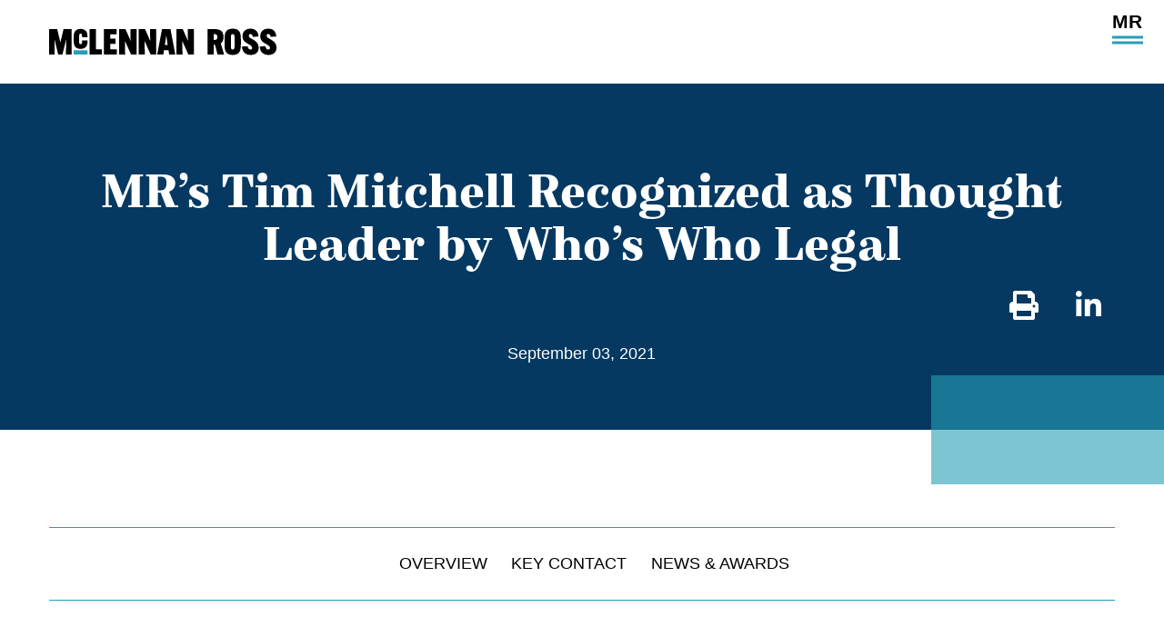

--- FILE ---
content_type: text/html; charset=utf-8
request_url: https://www.mross.com/what-we-think/news-item/mr-s-tim-mitchell-recognized-as-thought-leader-by-who-s-who-legal
body_size: 58290
content:
 <!DOCTYPE html> <html lang="en"> <head> <meta http-equiv="X-UA-Compatible" content="IE=edge,chrome=1" /> <meta charset="utf-8" /> <meta name="viewport" content="width=device-width, initial-scale=1, minimum-scale=1"> <style type="text/css">
    @font-face {
        font-family: "FSOstroProBold";
        src: url('/webFonts/FSOstroProBold/font.woff2') format('woff2');
        font-display: swap;
    }
    </style> <!-- Fonts--> <link rel="preconnect" href="https://fonts.gstatic.com"> <link href="https://fonts.googleapis.com/css2?family=Open+Sans&display=swap" rel="stylesheet"> <!-- FontAwesome --> <script src="https://kit.fontawesome.com/eb7b873501.js" crossorigin="anonymous" async></script>  <!-- Google Tags --> <!-- End Google Tags --> <!--load this style sheet asyncronously--> <link rel="stylesheet" href="/dist/kendo-ui-custom.min.css" media="print" onload="this.media='all'"> <!--Main Stylesheet--> <link rel="stylesheet" href="/dist/main.min.css"> <!-- Google Tag Manager --> <script>
    (function (w, d, s, l, i) {
            w[l] = w[l] || []; w[l].push({
                'gtm.start':
                    new Date().getTime(), event: 'gtm.js'
            }); var f = d.getElementsByTagName(s)[0],
                j = d.createElement(s), dl = l != 'dataLayer' ? '&l=' + l : ''; j.async = true; j.src =
                    'https://www.googletagmanager.com/gtm.js?id=' + i + dl; f.parentNode.insertBefore(j, f);
        })(window, document, 'script', 'dataLayer', 'GTM-5KDS9D2');</script> <!-- End Google Tag Manager --> <meta name="facebook-domain-verification" content="r4etuuf2rnmsnorn9hl24l2j6x6rdw" /> <title>
	MR’s Tim Mitchell Recognized as Thought Leader by Who’s Who Legal
</title><meta id="description" name="description" content="Please join us in congratulating McLennan Ross LLP’s&amp;nbsp;Tim Mitchell&amp;nbsp;on being named a 2021 Thought Leader in Labour &amp;amp; Employment Law by Who’s Who Legal. He is the only lawyer to receive this designation in Alberta. Tim was also recognized as a recommended Global Leader in Labour &amp;amp; Employment and a recommended..." /><meta id="author" name="author" content="McLennan Ross LLP" /><meta id="ogtype" property="og:type" content="article" /><meta id="ogtitle" property="og:title" content="MR’s Tim Mitchell Recognized as Thought Leader by Who’s Who Legal" /><meta id="ogdescription" property="og:description" content="Please join us in congratulating McLennan Ross LLP’s&amp;nbsp;Tim Mitchell&amp;nbsp;on being named a 2021 Thought Leader in Labour &amp;amp; Employment Law by Who’s Who Legal. He is the only lawyer to receive this designation in Alberta. Tim was also recognized as a recommended Global Leader in Labour &amp;amp; Employment and a recommended..." /><meta id="ogsitename" property="og:site_name" content="McLennan Ross LLP" /><meta id="oglocale" property="og:locale" content="en_US" /><meta id="ogurl" property="og:url" content="https://www.mross.com/what-we-think/news-item/mr-s-tim-mitchell-recognized-as-thought-leader-by-who-s-who-legal" /><meta id="ogimage" property="og:image" content="https://www.mross.com/images/default-source/awards/person-presenting-award.tmb-cfthumb_m.jpg?Culture=en&amp;sfvrsn=85174b6_1" /><meta id="ogsecureimage" property="og:image:secure_url" content="https://www.mross.com/images/default-source/awards/person-presenting-award.tmb-cfthumb_m.jpg?Culture=en&amp;sfvrsn=85174b6_1" /><meta id="ogimagetype" property="og:image:type" content="image/jpeg" /><meta id="ogimagewidth" property="og:image:width" content="1920" /><meta id="ogimageheight" property="og:image:height" content="1280" /><meta id="twittercard" name="twitter:card" content="summary_large_image" /><meta id="twittertitle" name="twitter:title" content="MR’s Tim Mitchell Recognized as Thought Leader by Who’s Who Legal" /><meta id="twitterdescription" name="twitter:description" content="Please join us in congratulating McLennan Ross LLP’s&amp;nbsp;Tim Mitchell&amp;nbsp;on being named a 2021 Thought Leader in Labour &amp;amp; Employment Law by Who’s Who Legal. He is the only lawyer to receive this designation in Alberta. Tim was also recognized as a recommended Global Leader in Labour &amp;amp; Employment and a recommended..." /><meta id="twitterimage" name="twitter:image" content="https://www.mross.com/images/default-source/awards/person-presenting-award.tmb-cfthumb_m.jpg?Culture=en&amp;sfvrsn=85174b6_1" /><meta id="twittersite" name="twitter:site" content="McLennan Ross LLP" /><script type="application/ld+json">{"@context":"http://schema.org","@type":"WebSite","name":"McLennan Ross LLP","description":"From our base in Alberta and the Northwest Territories, we make a national impact through our work with clients across Canada. Our clients include major corporations from virtually every sector of the economy, government, public bodies, and not-for-profit organizations.","image":{"@type":"ImageObject","url":"https://www.mross.com/CFImages/logo.png"},"sameAs":["https://twitter.com/mclennanrossllp","https://www.instagram.com/mclennanrossllp/","https://ca.linkedin.com/company/mclennanross"],"url":"https://www.mross.com"}</script><script type="application/ld+json">{"@context":"http://schema.org","@type":"Organization","name":"McLennan Ross LLP","description":"From our base in Alberta and the Northwest Territories, we make a national impact through our work with clients across Canada. Our clients include major corporations from virtually every sector of the economy, government, public bodies, and not-for-profit organizations.","sameAs":["https://twitter.com/mclennanrossllp","https://www.instagram.com/mclennanrossllp/","https://ca.linkedin.com/company/mclennanross"],"url":"https://www.mross.com","address":{"@type":"PostalAddress"},"logo":{"@type":"ImageObject","url":"https://www.mross.com/CFImages/logo.png"}}</script><script type="application/ld+json">{"@context":"http://schema.org","@type":"BreadcrumbList","itemListElement":[{"@type":"ListItem","@id":"https://www.mross.com/what-we-think/news-item/mr-s-tim-mitchell-recognized-as-thought-leader-by-who-s-who-legal","name":"MR’s Tim Mitchell Recognized as Thought Leader by Who’s Who Legal","position":"1"}]}</script><script type="application/ld+json">{"@context":"http://schema.org","@type":"NewsArticle","description":"Please join us in congratulating McLennan Ross LLP’s&nbsp;Tim Mitchell&nbsp;on being named a 2021 Thought Leader in Labour &amp; Employment Law by Who’s Who Legal. He is the only lawyer to receive this designation in Alberta. Tim was also recognized as a recommended Global Leader in Labour &amp; Employment and a recommended...","image":"https://www.mross.com/images/default-source/awards/person-presenting-award.tmb-cfthumb_m.jpg?Culture=en&sfvrsn=85174b6_1","mainEntityOfPage":"https://www.mross.com/what-we-think/news-item/mr-s-tim-mitchell-recognized-as-thought-leader-by-who-s-who-legal","url":"https://www.mross.com/what-we-think/news-item/mr-s-tim-mitchell-recognized-as-thought-leader-by-who-s-who-legal","author":{"@type":"Organization","name":"McLennan Ross LLP","description":"From our base in Alberta and the Northwest Territories, we make a national impact through our work with clients across Canada. Our clients include major corporations from virtually every sector of the economy, government, public bodies, and not-for-profit organizations.","sameAs":["https://twitter.com/mclennanrossllp","https://www.instagram.com/mclennanrossllp/","https://ca.linkedin.com/company/mclennanross"],"url":"https://www.mross.com","address":{"@type":"PostalAddress"},"logo":{"@type":"ImageObject","url":"https://www.mross.com/CFImages/logo.png"}},"dateCreated":"2021-09-03T00:00:00-04:00","dateModified":"2021-10-27T00:00:00-04:00","datePublished":"2021-09-03T00:00:00-04:00","headline":"MR’s Tim Mitchell Recognized as Thought Leader by Who’s Who Legal","keywords":"","publisher":{"@type":"Organization","name":"McLennan Ross LLP","description":"From our base in Alberta and the Northwest Territories, we make a national impact through our work with clients across Canada. Our clients include major corporations from virtually every sector of the economy, government, public bodies, and not-for-profit organizations.","sameAs":["https://twitter.com/mclennanrossllp","https://www.instagram.com/mclennanrossllp/","https://ca.linkedin.com/company/mclennanross"],"url":"https://www.mross.com","address":{"@type":"PostalAddress"},"logo":{"@type":"ImageObject","url":"https://www.mross.com/CFImages/logo.png"}},"wordCount":186}</script><meta name="Generator" content="Sitefinity 15.0.8228.0 SE" /><link rel="canonical" href="https://www.mross.com/what-we-think/news-item/mr-s-tim-mitchell-recognized-as-thought-leader-by-who-s-who-legal" /><meta id="description" name="description" content="Please join us in congratulating McLennan Ross LLP’s&amp;nbsp;Tim Mitchell&amp;nbsp;on being named a 2021 Thought Leader in Labour &amp;amp; Employment Law by Who’s Who Legal. He is the only lawyer to receive this designation in Alberta. Tim was also recognized as a recommended Global Leader in Labour &amp;amp; Employment and a recommended..." /><meta id="author" name="author" content="McLennan Ross LLP" /><meta id="ogtype" property="og:type" content="website" /><meta id="ogtitle" property="og:title" content="MR’s Tim Mitchell Recognized as Thought Leader by Who’s Who Legal" /><meta id="ogdescription" property="og:description" content="Please join us in congratulating McLennan Ross LLP’s&amp;nbsp;Tim Mitchell&amp;nbsp;on being named a 2021 Thought Leader in Labour &amp;amp; Employment Law by Who’s Who Legal. He is the only lawyer to receive this designation in Alberta. Tim was also recognized as a recommended Global Leader in Labour &amp;amp; Employment and a recommended..." /><meta id="ogsitename" property="og:site_name" content="McLennan Ross LLP" /><meta id="oglocale" property="og:locale" content="en_US" /><meta id="ogurl" property="og:url" content="https://www.mross.com/what-we-think/news-item" /><meta id="ogimage" property="og:image" content="https://www.mross.com/CFImages/logo.png" /><meta id="ogsecureimage" property="og:image:secure_url" content="https://www.mross.com/CFImages/logo.png" /><meta id="ogimagetype" property="og:image:type" content="image/png" /><meta id="ogimagewidth" property="og:image:width" content="339" /><meta id="ogimageheight" property="og:image:height" content="40" /><meta id="twittercard" name="twitter:card" content="summary_large_image" /><meta id="twittertitle" name="twitter:title" content="MR’s Tim Mitchell Recognized as Thought Leader by Who’s Who Legal" /><meta id="twitterdescription" name="twitter:description" content="Please join us in congratulating McLennan Ross LLP’s&amp;nbsp;Tim Mitchell&amp;nbsp;on being named a 2021 Thought Leader in Labour &amp;amp; Employment Law by Who’s Who Legal. He is the only lawyer to receive this designation in Alberta. Tim was also recognized as a recommended Global Leader in Labour &amp;amp; Employment and a recommended..." /><meta id="twitterimage" name="twitter:image" content="https://www.mross.com/CFImages/logo.png" /><meta id="twittersite" name="twitter:site" content="McLennan Ross LLP" /><script type="application/ld+json">{"@context":"http://schema.org","@type":"WebSite","name":"McLennan Ross LLP","description":"From our base in Alberta and the Northwest Territories, we make a national impact through our work with clients across Canada. Our clients include major corporations from virtually every sector of the economy, government, public bodies, and not-for-profit organizations.","image":{"@type":"ImageObject","url":"https://www.mross.com/CFImages/logo.png"},"sameAs":["https://twitter.com/mclennanrossllp","https://www.instagram.com/mclennanrossllp/","https://ca.linkedin.com/company/mclennanross"],"url":"https://www.mross.com"}</script><script type="application/ld+json">{"@context":"http://schema.org","@type":"Organization","name":"McLennan Ross LLP","description":"From our base in Alberta and the Northwest Territories, we make a national impact through our work with clients across Canada. Our clients include major corporations from virtually every sector of the economy, government, public bodies, and not-for-profit organizations.","sameAs":["https://twitter.com/mclennanrossllp","https://www.instagram.com/mclennanrossllp/","https://ca.linkedin.com/company/mclennanross"],"url":"https://www.mross.com","address":{"@type":"PostalAddress"},"logo":{"@type":"ImageObject","url":"https://www.mross.com/CFImages/logo.png"}}</script><script type="application/ld+json">{"@context":"http://schema.org","@type":"BreadcrumbList","itemListElement":[{"@type":"ListItem","@id":"https://www.mross.com/what-we-think/news-item","name":"MR’s Tim Mitchell Recognized as Thought Leader by Who’s Who Legal","position":"1"}]}</script><script type="application/ld+json">{"@context":"http://schema.org","@type":"WebPage","name":"MR’s Tim Mitchell Recognized as Thought Leader by Who’s Who Legal","description":"Please join us in congratulating McLennan Ross LLP’s&nbsp;Tim Mitchell&nbsp;on being named a 2021 Thought Leader in Labour &amp; Employment Law by Who’s Who Legal. He is the only lawyer to receive this designation in Alberta. Tim was also recognized as a recommended Global Leader in Labour &amp; Employment and a recommended...","image":"https://www.mross.com/CFImages/logo.png","mainEntityOfPage":"https://www.mross.com/what-we-think","url":"https://www.mross.com/what-we-think/news-item","keywords":null,"publisher":{"@type":"Organization","name":"McLennan Ross LLP","description":"From our base in Alberta and the Northwest Territories, we make a national impact through our work with clients across Canada. Our clients include major corporations from virtually every sector of the economy, government, public bodies, and not-for-profit organizations.","sameAs":["https://twitter.com/mclennanrossllp","https://www.instagram.com/mclennanrossllp/","https://ca.linkedin.com/company/mclennanross"],"url":"https://www.mross.com","address":{"@type":"PostalAddress"},"logo":{"@type":"ImageObject","url":"https://www.mross.com/CFImages/logo.png"}}}</script></head> <body class=" "> <!-- Google Tag Manager (noscript) --> <noscript> <iframe src="https://www.googletagmanager.com/ns.html?id=GTM-5KDS9D2"
                    height="0" width="0" style="display:none;visibility:hidden"></iframe> </noscript> <!-- End Google Tag Manager (noscript) --> <nav id="skiptocontent" aria-label="Skip Navigation Links" style=""> <a href="#main_content" tabindex="0">skip to main content</a> </nav> <button class="hamburger" type="button"> <span class="sr-only">Open Main Site Navigation</span> <div class="hamburger-inner"></div> </button> <div id="wrapper" class="pageWrapper"> <header id="header"> 




 <div class="mobileHeader"> <nav class="mobileNav" aria-label="Mobile Site Navigation" aria-expanded="false"> 
 </nav> </div> <div class="topHeader"> 
<div class="grid resizable grid-end" data-sf-element="Resizable 2 Column Grid" data-gutter-width="2rem" data-media-breakpoint="1024px" data-align-items="grid-align-stretch" data-justify-content="grid-end" style="margin: 0px calc(-1rem);">
    <div id="cph_topHeader_TDF80EC3E130_Col00" class="sf_colsIn col col-auto-width col-align-end col-middle" data-sf-element="Column 1" data-placeholder-label="Column 1" data-col-width="grow" data-align-items="col-align-end" data-justify-content="col-middle" style="margin: 0px calc(1rem);">
    <div class="hideUntilScroll">
        <div class="sfContentBlock sf-Long-text cmsContent"><a href="/home"><span class="fas fa-home-lg-alt"></span><span class="sr-only">Home</span></a></div>
    </div>
    <nav class="mainNavWrapper" aria-label="Main Site Navigation">
        <ul class="mainNav">
    <li class="rootMenuItem hasChildren  ">
        <a href="/who-we-are" target="_self" class="">Who We Are</a>
    <ul class="">
                    <li class=" ">
                <a class="" href="/who-we-are/about-us" target="_self">About Us</a>
            </li>
            <li class=" ">
                <a class="" href="/who-we-are/why-mclennan-ross" target="_self">Why McLennan Ross</a>
            </li>
            <li class=" ">
                <a class="" href="/who-we-are/our-promise" target="_self">Our Promise</a>
            </li>
            <li class=" ">
                <a class="" href="/who-we-are/our-history" target="_self">Our History</a>
            </li>
            <li class=" ">
                <a class="" href="/who-we-are/community-support" target="_self">Community Support</a>
            </li>
            <li class=" ">
                <a class="" href="/who-we-are/equity-diversity-inclusion" target="_self">Equity, Diversity, &amp; Inclusion</a>
            </li>
            <li class=" ">
                <a class="" href="/who-we-are/global-reach" target="_self">Global Reach</a>
            </li>
            <li class=" ">
                <a class="" href="/who-we-are/awards-accolades" target="_self">Awards &amp; Accolades</a>
            </li>

            </ul>
    </li>
    <li class="rootMenuItem hasChildren  TeamMembers">
        <a href="/our-team" target="_self" class="">Our Team</a>
    <ul class="teammembers">
        
            <li>
                <div class="megaLeft">
                    <h4>Our Team</h4>
                    
                    
                    

<div class="findAnything teamFilters">
    <script type="application/json" class="findAnythingData">{"RootUrl":"/our-team","Model":{"TitleResourceLabel":null,"ContentTypesToInclude":null,"FallBackToSiteSearch":false}}</script>
    
    <fieldset class="keywordSearchWrapper">
        <label class="sr-only" for="txtKeyword-1" style="color:#000;background-color: #fff;">Keyword Search</label>
        <input type="search" value="" class="keywordSearch" placeholder="Keyword Search" id="txtKeyword-1" />
    </fieldset>
    <div class="fieldGroups">
        
        <fieldset data-filter-group class='col' data-group='data-expertises-guids' ><legend>Filter by Service </legend><select class='option-data-group'  data-group='data-expertises-guids' data-group-display='Filter by Service'><option value='' id='expertises-all'>Filter by Service</option><option data-querystringvalue='arbitration-mediation-alternative-dispute-resolution' value='10f9032e-fdf7-4c83-bb2d-c2af99f05bdf' id='expertises1'>Arbitration, Mediation & Alternative Dispute Resolution</option><option data-querystringvalue='bankruptcy-insolvency-restructuring' value='3e619c41-8850-4061-8877-7c7676a0f4b0' id='expertises2'>Bankruptcy, Insolvency & Restructuring</option><option data-querystringvalue='builders-liens' value='f623c3be-235e-4cbf-b22a-c769b3823696' id='expertises3'>Builders’ Liens</option><option data-querystringvalue='class-actions' value='f399c03b-947b-4a86-ade0-f5a5d8f61ec4' id='expertises4'>Class Actions</option><option data-querystringvalue='collective-bargaining-interest-arbitration' value='b12209bd-b17b-4947-beae-a955cb450c8e' id='expertises5'>Collective Bargaining & Interest Arbitration</option><option data-querystringvalue='commercial-litigation' value='8dc01247-f1a1-46d6-b854-984aaa5764f5' id='expertises6'>Commercial Litigation</option><option data-querystringvalue='commercial-real-estate' value='7e516dc0-e0e6-4f7a-a2c7-35737079182d' id='expertises7'>Commercial Real Estate</option><option data-querystringvalue='commercial-transactions' value='10f42730-1735-4fee-9376-823f7b2ae436' id='expertises8'>Commercial Transactions</option><option data-querystringvalue='condominium-law' value='5dde37a6-b9c7-4e3a-9b63-f023ceeafc0b' id='expertises9'>Condominium Law</option><option data-querystringvalue='constitutional-litigation' value='3c6770cc-4927-4c19-84b1-bd85fe8d0aca' id='expertises10'>Constitutional Litigation</option><option data-querystringvalue='construction-contract-drafting-financing-and-management' value='25856841-62b0-40c5-a818-56f13cfe960e' id='expertises11'>Construction Contract Drafting, Financing & Management</option><option data-querystringvalue='construction-labour-relations' value='484bdcb5-2884-4495-b228-e4ecd16a17cf' id='expertises12'>Construction Labour Relations</option><option data-querystringvalue='construction-law' value='4dbdf8fb-7ab4-4014-af7b-33ab9d6117c9' id='expertises13'>Construction Law</option><option data-querystringvalue='construction-litigation' value='35c57a00-cb0c-4af8-855a-64e108fc6b08' id='expertises14'>Construction Litigation</option><option data-querystringvalue='contaminated-site-litigation' value='e1955730-8f25-4da7-be92-dde5060c2fb6' id='expertises15'>Contaminated Site Litigation</option><option data-querystringvalue='corporate-commercial-law' value='e3826814-2991-41ed-a6d0-0ccc9cb5d70e' id='expertises16'>Corporate Commercial Law</option><option data-querystringvalue='coverage-disputes' value='4fb2a4b4-f156-47bd-b171-107686c29af6' id='expertises17'>Coverage Disputes</option><option data-querystringvalue='directors-officers' value='9eb66d4d-0b9d-4d8d-9ba2-5bab3bcad2ac' id='expertises18'>Directors & Officers</option><option data-querystringvalue='education-law' value='d95ab8c2-1b2e-4944-b5ed-44a383749ee2' id='expertises19'>Education Law</option><option data-querystringvalue='employment-advising-agreements-policies' value='d077b27f-09fd-45fc-acd0-b84b55248a6a' id='expertises20'>Employment Advising, Agreements & Policies</option><option data-querystringvalue='employment-litigation' value='1fd088fe-868c-4f68-ba25-8db26750549e' id='expertises21'>Employment Litigation</option><option data-querystringvalue='energy-regulatory-law' value='8383afc7-a73e-4d9a-8a1f-719843ebf21d' id='expertises22'>Energy Regulatory Law</option><option data-querystringvalue='environmental-energy' value='5bff49fc-44c4-42eb-8696-b3c411250189' id='expertises23'>Environmental & Energy</option><option data-querystringvalue='environmental-litigation' value='e4cd7774-b87a-4016-be97-6128220b8164' id='expertises24'>Environmental Litigation</option><option data-querystringvalue='estate-litigation' value='d27bbb7b-5add-4b34-afdc-6d43d7c55b7d' id='expertises25'>Estate Litigation</option><option data-querystringvalue='estate-planning-administration' value='43ba0ba0-b2c4-4cba-8929-cb164096ba0f' id='expertises26'>Estate Planning & Administration</option><option data-querystringvalue='estates-trusts' value='229c5670-dc4c-4f9a-9fab-de5526faaa8c' id='expertises27'>Estates & Trusts</option><option data-querystringvalue='financial-services' value='5d8cd3cf-741e-432e-98de-e5a77f54451f' id='expertises28'>Financial Services</option><option data-querystringvalue='health-law-medical-defence' value='1a1c922b-89ce-4dfc-89c1-72f9982bb886' id='expertises29'>Health Law & Medical Defence</option><option data-querystringvalue='human-rights-defence' value='4687d582-1e7a-4bd4-8aa8-b5bd2e768c76' id='expertises30'>Human Rights Defence</option><option data-querystringvalue='immigration-law' value='b5a22695-a998-436a-8b40-1c19c6f3b0ea' id='expertises31'>Immigration Law</option><option data-querystringvalue='aboriginal-law' value='8a42c345-ef21-40ea-a273-e4dc4447097d' id='expertises32'>Indigenous Law</option><option data-querystringvalue='insurance-defence' value='35758e8e-4f5c-41a7-aaf5-6b6d172b9147' id='expertises33'>Insurance Defence</option><option data-querystringvalue='k-12-school-jurisdiction' value='f02ffa8f-8c02-43d1-91ea-b9f0b43461b3' id='expertises34'>K-12 School Jurisdiction</option><option data-querystringvalue='labour-employment' value='1430d5ff-74cc-4a09-b504-10179671ed21' id='expertises35'>Labour & Employment</option><option data-querystringvalue='labour-relations' value='dbca4dd6-1964-46d3-8909-8b804acfeb8a' id='expertises36'>Labour Relations</option><option data-querystringvalue='mergers-acquisitions' value='571ba77d-4c0b-4354-8dc4-1cc5d008e23b' id='expertises37'>Mergers & Acquisitions</option><option data-querystringvalue='municipal-governmental-services' value='e4cddfe8-0537-4c2c-b0e2-d77589149a6d' id='expertises38'>Municipal & Governmental Services</option><option data-querystringvalue='canada-north' value='cca31629-655f-4654-9ba0-438a6d03aa09' id='expertises39'>Northern Canada</option><option data-querystringvalue='occupational-health-safety' value='1110f314-2729-4b7a-b47e-723cd2ddbca4' id='expertises40'>Occupational Health & Safety</option><option data-querystringvalue='occupiers-liability' value='96aa97a8-1364-471c-913e-52bea83093bf' id='expertises41'>Occupiers’ Liability</option><option data-querystringvalue='personal-injury-defence' value='7158f780-e659-43d1-a67d-4b4a324e03c1' id='expertises42'>Personal Injury Defence</option><option data-querystringvalue='post-secondary' value='d2373ed7-05fc-41ce-801c-2e06e80b657e' id='expertises43'>Post-Secondary</option><option data-querystringvalue='power-utilities' value='a1f719d5-571d-4cf6-aac3-95fb436315b8' id='expertises44'>Power & Utilities</option><option data-querystringvalue='privacy' value='ee878962-db48-4212-8c99-451202369cca' id='expertises45'>Privacy</option><option data-querystringvalue='product-liability' value='a89e48f6-c1e2-444d-acd5-07689d018c88' id='expertises46'>Product Liability</option><option data-querystringvalue='professional-liability-discipline' value='b5d46cce-33a8-45d1-a86d-780b50fc9475' id='expertises47'>Professional Liability & Discipline</option><option data-querystringvalue='property-damage-disputes' value='a1a44fa9-a9a1-46f5-ad11-867616a631c4' id='expertises48'>Property Damage Disputes</option><option data-querystringvalue='renewables' value='9e12b1d3-cc6e-41c2-a5f7-56bd5e6d07e1' id='expertises49'>Renewables</option><option data-querystringvalue='secure-start---program-for-startups' value='a3c76747-1546-49bf-8798-78bd54bcfdd1' id='expertises50'>Secure Start - Program for Startups</option><option data-querystringvalue='tax' value='390889fc-5479-415a-a1dc-0bc60d6b7cf0' id='expertises51'>Tax</option><option data-querystringvalue='trust-planning' value='1cdd9b8b-f494-4092-a9fc-5f6b38739b0a' id='expertises52'>Trust Planning</option><option data-querystringvalue='wealth-advisory' value='e0bf88ff-6ade-4089-92a2-52d919603538' id='expertises53'>Wealth Advisory</option><option data-querystringvalue='workers-compensation' value='af04987b-f7a9-4420-8166-baafe3ea3b4c' id='expertises54'>Workers’ Compensation</option><option data-querystringvalue='workplace-investigations' value='43555c1f-54cf-432a-ab25-365268df12aa' id='expertises55'>Workplace Investigations</option></select></fieldset><fieldset data-filter-group data-group='data-positiontypes-guids' class='col'><div class='toggleAction'><legend>Filter by Position </legend><select class='option-data-group' data-group='data-positiontypes-guids' data-group-display='Filter by Position'><option value='' id='PositionTypes-all'>Filter by Position</option><option data-querystringvalue='counsel' value = '9e450c25-b6e6-4bae-b4fa-7010bf9615ed' id='positiontypes1'>Counsel</option><option data-querystringvalue='lawyer' value = '902414de-9792-4e00-b223-63c1302b277b' id='positiontypes2'>Lawyer</option><option data-querystringvalue='partner' value = 'e05cdd2f-ea8f-4fb6-9217-cc7f6dd3a192' id='positiontypes3'>Partner</option><option data-querystringvalue='senior-administration' value = 'd69af34e-9f31-4c63-8f0a-3b05be389dcf' id='positiontypes4'>Senior Administration</option><option data-querystringvalue='senior-counsel' value = '93bbc797-26a6-4a46-9102-ade042292d73' id='positiontypes5'>Senior Counsel</option><option data-querystringvalue='student-at-Law' value = 'b7d7e71f-2b2f-40d4-9746-a61d62203cd2' id='positiontypes6'>Student-at-Law</option></select></fieldset><fieldset data-filter-group class='col' data-group='data-offices-guids' ><legend>Filter by Location </legend><select class='option-data-group'  data-group='data-offices-guids' data-group-display='Filter by Location'><option value='' id='offices-all'>Filter by Location</option><option data-querystringvalue='calgary' value='d1c49b4b-6c23-4496-9a12-36aedf143dbb' id='offices1'>Calgary</option><option data-querystringvalue='edmonton' value='ddd24ef9-7455-467e-b304-9feaca23b54a' id='offices2'>Edmonton</option><option data-querystringvalue='yellowknife' value='81f0b384-45bc-434f-b7bd-528d08c496d4' id='offices3'>Yellowknife</option></select></fieldset>
    </div>
    <div class="viewMoreOuter"><a href="/our-team" title="View our team" class="button reverse">View our team</a></div>
</div>


                </div>
            </li>
            </ul>
    </li>
    <li class="rootMenuItem hasChildren  Expertises">
        <a href="/what-we-do" target="_self" class="">What We Do</a>
    <ul class="expertises">
        
            <li>
                <div class="megaLeft">
                    <h4>Our Services</h4>
                    <ul class="level1"><li><a href="https://www.mross.com/what-we-do/service/arbitration-mediation-alternative-dispute-resolution">Arbitration, Mediation & Alternative Dispute Resolution</a></li><li><a href="https://www.mross.com/what-we-do/service/bankruptcy-insolvency-restructuring">Bankruptcy, Insolvency & Restructuring</a></li><li><a href="https://www.mross.com/what-we-do/service/class-actions">Class Actions</a></li><li><a href="https://www.mross.com/what-we-do/service/commercial-litigation">Commercial Litigation</a></li><li><a href="https://www.mross.com/what-we-do/service/condominium-law">Condominium Law</a></li><li><a href="https://www.mross.com/what-we-do/service/constitutional-litigation">Constitutional Litigation</a></li><li><a href="https://www.mross.com/what-we-do/service/construction-law">Construction Law</a></li><li><a href="https://www.mross.com/what-we-do/service/corporate-commercial-law">Corporate Commercial Law</a></li><li><a href="https://www.mross.com/what-we-do/service/education-law">Education Law</a></li><li><a href="https://www.mross.com/what-we-do/service/environmental-energy">Environmental & Energy</a></li><li><a href="https://www.mross.com/what-we-do/service/estates-trusts">Estates & Trusts</a></li><li><a href="https://www.mross.com/what-we-do/service/financial-services">Financial Services</a></li><li><a href="https://www.mross.com/what-we-do/service/health-law-medical-defence">Health Law & Medical Defence</a></li><li><a href="https://www.mross.com/what-we-do/service/human-rights-defence">Human Rights Defence</a></li><li><a href="https://www.mross.com/what-we-do/service/immigration-law">Immigration Law</a></li><li><a href="https://www.mross.com/what-we-do/service/insurance-defence">Insurance Defence</a></li><li><a href="https://www.mross.com/what-we-do/service/labour-employment">Labour & Employment</a></li><li><a href="https://www.mross.com/what-we-do/service/municipal-governmental-services">Municipal & Governmental Services</a></li><li><a href="https://www.mross.com/what-we-do/service/canada-north">Northern Canada</a></li><li><a href="https://www.mross.com/what-we-do/service/occupational-health-safety">Occupational Health & Safety</a></li><li><a href="https://www.mross.com/what-we-do/service/privacy">Privacy</a></li><li><a href="https://www.mross.com/what-we-do/service/professional-liability-discipline">Professional Liability & Discipline</a></li><li><a href="https://www.mross.com/what-we-do/service/secure-start---program-for-startups">Secure Start - Program for Startups</a></li><li><a href="https://www.mross.com/what-we-do/service/tax">Tax</a></li><li><a href="https://www.mross.com/what-we-do/service/wealth-advisory">Wealth Advisory</a></li><li><a href="https://www.mross.com/what-we-do/service/workplace-investigations">Workplace Investigations</a></li></ul>
                </div>
            </li>
            </ul>
    </li>
    <li class="rootMenuItem  ">
        <a href="/our-work" target="_self" class="">Our Work</a>
    </li>
    <li class="rootMenuItem hasChildren childSelected ">
        <a href="/what-we-think" target="_self" class="childSelected">Our Insights</a>
    <ul class="">
                    <li class=" ">
                <a class="" href="/what-we-think/insights" target="_self">Publications</a>
            </li>
            <li class=" ">
                <a class="" href="/what-we-think/events" target="_self">Events &amp; Webinars</a>
            </li>
            <li class=" ">
                <a class="" href="/what-we-think/news" target="_self">News &amp; Awards</a>
            </li>

            </ul>
    </li>
    <li class="rootMenuItem hasChildren  ">
        <a href="/join-us" target="_self" class="">Join Us</a>
    <ul class="">
                    <li class=" ">
                <a class="" href="/join-us/why-join-mclennan-ross" target="_self">Why Join McLennan Ross</a>
            </li>
            <li class=" ">
                <a class="" href="/join-us/what-we-look-for" target="_self">What We Look For</a>
            </li>
            <li class=" ">
                <a class="" href="/join-us/lawyers" target="_self">Lawyers</a>
            </li>
            <li class=" ">
                <a class="" href="/join-us/support-staff" target="_self">Administration &amp; Support Staff</a>
            </li>
            <li class=" ">
                <a class="" href="/join-us/articling-summer-students" target="_self">Articling &amp; Summer Students</a>
            </li>

            </ul>
    </li>
    <li class="rootMenuItem  ">
        <a href="/contact-us" target="_self" class="">Contact Us</a>
    </li>
        </ul>
    </nav>









</div>
    <div id="cph_topHeader_TDF80EC3E130_Col01" class="sf_colsIn col search col-align-start col-middle" data-sf-element="Column 2" data-placeholder-label="Column 2" data-col-width="10%" data-align-items="col-align-start" data-justify-content="col-middle" style="max-width: calc(10% - 1rem); flex-basis: calc(10% - 1rem); margin: 0px calc(1rem);"><div class="form-inline ">
    <div class="searchBox">



        <!--Button-->
        <button type="button" class="searchModal-1_open sfsearchOpen"><i class="fal fa-search"></i><span class="sr-only">Open</span></button>

        <!--Modal Content-->
        <div id="searchModal-1" class="searchModal">
            <button type="button" class="searchModal-1_close button close"><i class="fal fa-times"></i><span class="sr-only">Close</span></button>
            <div class="modalContent">
                <div class="formGroup" role="search">
                    <input type="search" title="Search input" placeholder="Search" id="modalSearchBox-1" class="form-control" value="" aria-autocomplete="both" aria-describedby='SearchInfo-1' />
                    <button type="button" class="sfsearchSubmit button" id="modalSearchButton-1">Go</button>
                    <span id='SearchInfo-1' aria-hidden="true" hidden>When autocomplete results are available use up and down arrows to review and enter to select.</span>
                </div>

                <input type="hidden" data-sf-role="resultsUrl" value="/search-results" />
                <input type="hidden" data-sf-role="indexCatalogue" value="sitesearch" />
                <input type="hidden" data-sf-role="wordsMode" value="AllWords" />
                <input type="hidden" data-sf-role="disableSuggestions" value='false' />
                <input type="hidden" data-sf-role="minSuggestionLength" value="3" />
                <input type="hidden" data-sf-role="suggestionFields" value="Title,Content" />
                <input type="hidden" data-sf-role="language" value="en" />
                <input type="hidden" data-sf-role="suggestionsRoute" value="/restapi/search/suggestions" />
                <input type="hidden" data-sf-role="searchTextBoxId" value='#modalSearchBox-1' />
                <input type="hidden" data-sf-role="searchButtonId" value='#modalSearchButton-1' />
            </div>
        </div>
        
        
    </div>
</div>

</div>
</div> </div> <div class="header"> 
<div id="cph_header_TDF80EC3E128_Col00" class="container full sf_colsIn" data-sf-element="ContainerFull" data-placeholder-label="Container (Full Width Padded)"><div class="grid" data-sf-element="Resizable 3 Column Grid" data-gutter-width="2rem" data-media-breakpoint="1024px" data-align-items="grid-align-stretch" data-justify-content="grid-start" style="margin: 0px calc(-1rem);">
    <div id="cph_header_TDF80EC3E120_Col00" class="sf_colsIn col logo" data-sf-element="Column 1" data-placeholder-label="Column 1" data-col-width="grow" data-align-items="col-align-stretch" data-justify-content="col-top" style="margin: 0px calc(1rem);">
    <div class="sfContentBlock sf-Long-text cmsContent"><a href="/"><img src="/images/default-source/default-album/logos/logo91caac07c5674164915db9a649b296e8.svg?sfvrsn=edaded8b_4" alt="Company Name" title="Company Name" data-displaymode="Original" width="280" height="56"></a></div>
</div>
    <div id="cph_header_TDF80EC3E120_Col01" class="sf_colsIn col" data-sf-element="Column 2" data-placeholder-label="Column 2" data-col-width="grow" data-align-items="col-align-stretch" data-justify-content="col-top" style="margin: 0px calc(1rem);"></div>
    <div id="cph_header_TDF80EC3E120_Col02" class="sf_colsIn col" data-sf-element="Column 3" data-placeholder-label="Column 3" data-col-width="grow" data-align-items="col-align-stretch" data-justify-content="col-top" style="margin: 0px calc(1rem);"></div>
</div>


</div> </div> </header> <main> <div class="topper"> 
 </div> <div class="bd" id="main_content"> <div class="breadCrumb"> 
 </div> 
<div id="cph_body_T5482399C002_Col00" class="sf_colsIn" data-sf-element="Div" data-placeholder-label="Main Content">


<article aria-label="MR’s Tim Mitchell Recognized as Thought Leader by Who’s Who Legal" class="detailView insight newsitem">
    
    
    <div class="pageTopper container edge">
        <div class="topperImage">
            
            <div class="bgImgWrapper   ">
                            <div class="bgImg" style="background-image:url('/images/default-source/awards/person-presenting-award.jpg?sfvrsn=85174b6_2')" role="img" aria-label="Person presenting award" title="Person presenting award"></div>
            </div>


        </div>
        <div class="container wide">
            <div class="topperTitle">
                
                <h1>MR’s Tim Mitchell Recognized as Thought Leader by Who’s Who Legal</h1>
                
            </div>
            
            <div class="socialAndSharing">
                <ul class="socialLinks">
                    <li><a aria-label='Print' onclick='window.print()' target = '_blank'><em class='fas fa-print' role='presentation'></em></a></li>
                </ul>
                
    <script type='text/javascript' src='//platform-api.sharethis.com/js/sharethis.js#property=5d011fe64351e9001265056a&product=custom-share-buttons' async='async'>
        window.addEventListener('DOMContentLoaded', function () {
            $("#pxcelframe").attr("title", "Share this IFrame");
        });
    </script>
    <ul class="sharingLinks">
            <li class="sharingLink">
                <button type="button" class="share-button st-custom-button linkedin-share-button" data-network="linkedin" title="Share on LinkedIn" aria-label="Share on LinkedIn"><em class='fab fa-fw fa-linkedin-in'></em><span class="sr-only">Share on LinkedIn</span></button>
            </li>
    </ul>


            </div>
            <p class="center">
                <span class='dates' ><time datetime='2021-09-03'>September 03, 2021</time></span>
            </p>
        </div>
    </div>


    <div class="container wide jumpMenuWrapper mainContent">
        <ul class="jumpMenu"><!--Created in javascript based h2s-->
            <li><a href="#Overview">Overview</a></li></ul>
            <div class="cmsContent highlight"><a name="Overview"></a>
                <p>Please join us in congratulating McLennan Ross LLP’s&nbsp;<a href="https://www.mross.com/law/People/LawyerProfile/Tim_Mitchell.cid2270">Tim Mitchell&nbsp;</a>on being named a 2021 Thought Leader in Labour &amp; Employment Law by Who’s Who Legal. He is the only lawyer to receive this designation in Alberta. Tim was also recognized as a recommended Global Leader in Labour &amp; Employment and a recommended National Leader in Labour &amp; Employment, &amp; Benefits.</p>
<p>Since 1996, Who’s Who Legal (WWL) has identified the foremost legal practitioners in multiple areas of business law. WWL acts as a reference source for companies seeking to corroborate the reputations of expert lawyers recommended by another party. The WWL research process is based on recommendations and feedback from eminent private practitioners in the sector or industry in question as well as from corporate counsel or other clients who have worked closely with the nominees.</p>
<p>Individuals recognized as Thought Leaders are worthy of special mention owing not only to their vast expertise and experience advising on some of the world’s most significant and cutting-edge legal matters, but also their ability to innovate, inspire, and go above and beyond to deliver for their clients.</p>
<p>Congratulations to Tim for this well-deserved recognition.</p>
            </div>

        

        
    <aside aria-label="KeyContact" class="wrapper related  teammembersWrapper" data-placeholder-label="KeyContact" >
        <h2 class='listViewTitle' >Key<br>Contact</h2>
        <ul  class="listView  teammembers griditems">
                <li>
                    


<article aria-label="Timothy Mitchell" class="cardView  teammember  clickable" data-url="https://www.mross.com/our-team/bio/timothy-mitchell"  data-content-meta="Calgary|d1c49b4b-6c23-4496-9a12-36aedf143dbb Labour &amp;amp; Employment|1430d5ff-74cc-4a09-b504-10179671ed21 Labour Relations|dbca4dd6-1964-46d3-8909-8b804acfeb8a Employment Litigation|1fd088fe-868c-4f68-ba25-8db26750549e Employment Advising, Agreements &amp;amp; Policies|d077b27f-09fd-45fc-acd0-b84b55248a6a Collective Bargaining &amp;amp; Interest Arbitration|b12209bd-b17b-4947-beae-a955cb450c8e Construction Labour Relations|484bdcb5-2884-4495-b228-e4ecd16a17cf Human Rights Defence|4687d582-1e7a-4bd4-8aa8-b5bd2e768c76 Workplace Investigations|43555c1f-54cf-432a-ab25-365268df12aa Post-Secondary|d2373ed7-05fc-41ce-801c-2e06e80b657e Municipal &amp;amp; Governmental Services|e4cddfe8-0537-4c2c-b0e2-d77589149a6d Partner|e05cdd2f-ea8f-4fb6-9217-cc7f6dd3a192 Osgoode Hall Law School|d8d0df90-5010-411e-b52c-00f3ef68f872 Cardiff University|08032071-da87-40dd-b226-38ae056c6b00 LL.M.|73412333-24ae-4d30-9fe4-d5a9a94d1f1c LL.B.|6d3e589b-3843-4fa3-a22d-0646d98ac86a Alberta Bar|9a30efcc-ab03-482e-a1a3-83e7595b780e ">
    <div class="innerContent">
        <div class="itemImage">
            
            <div class="bgImgWrapper   ">
                <a href="https://www.mross.com/our-team/bio/timothy-mitchell"  title="Tim Mitchell">
                        <div class="bgImg" style="background-image: url('/images/default-source/team/tim-mitchell.png?sfvrsn=f77c17a6_7')" role="img" aria-label="Tim Mitchell"></div>
                    <span class="sr-only">Timothy Mitchell</span>
                </a>
            </div>


        </div>
        <div class="itemContent">
            <h4 ><a href="https://www.mross.com/our-team/bio/timothy-mitchell"   aria-label="Timothy Mitchell" title="Timothy Mitchell" tabindex="0">Timothy Mitchell, <span class="suffix">K.C.</span></a></h4>
<span class='position' >Partner</span>            
    <aside aria-label="Office" class="wrapper related  officesWrapper">
        
        <ul  class="listView  offices griditems">
                <li>
                    


<article aria-label="Calgary" class="cardView  office  clickable" data-url="https://www.mross.com/contact-us/calgary" >
    <div><span role="presentation" class="fas fa-map-marker-alt"></span> <a href="/contact-us#Calgary" title="Calgary">
    Calgary
</a></div>
</article>


                </li>
        </ul>
    </aside>


            <ul class="contactInfo">
                    <li><span role="presentation" class="fas fa-mobile-alt"></span> <a href='tel:4033031791' title='Call now' aria-label="4 0 3 3 0 3 1 7 9 1">403.303.1791</a></li>
                                    <li><span role="presentation" class="fas fa-envelope"></span> <a href="mailto:timothy.mitchell@mross.com" area-label="Email Timothy" title="Email Timothy">Email Timothy</a></li>
            </ul>
            
        </div>
    </div>

</article>


                </li>
        </ul>
    </aside>



        

   



        
        
    <aside aria-label="News&amp; Awards" class="wrapper related insightsWrapper newsitemsWrapper" data-placeholder-label="News&amp; Awards" >
        <h2 class='listViewTitle' >News<br />& Awards</h2>
        <ul  class="listView insights newsitems griditems">
                <li>
                    


    <article aria-label="McLennan Ross Featured in the 2026 Edition of Legal 500 Canada" class="cardView insight newsitem  clickable" data-url="https://www.mross.com/what-we-think/news-item/mclennan-ross-featured-in-2026-edition-of-the-legal-500-canada"  data-aos="fade-up-left">
        <div class="innerContent">
            
            <div class="itemContent">
                <div class='contentTypeLabels'><a href = 'https://www.mross.com?newstypes=f20321a4-a5fc-447f-861d-2973dbc80f08'aria-label="View more of content type Awards" > <span class='subType'>Awards</span></a></div>
                <p class='dates' ><time datetime='2025-12-03'>December 03, 2025</time></p>
                <h3 ><a href="https://www.mross.com/what-we-think/news-item/mclennan-ross-featured-in-2026-edition-of-the-legal-500-canada"   aria-label="McLennan Ross Featured in the 2026 Edition of Legal 500 Canada" title="McLennan Ross Featured in the 2026 Edition of Legal 500 Canada" tabindex="0">McLennan Ross Featured in the 2026 Edition of Legal 500 Canada</a></h3>
            </div>
        </div>
    </article>



                </li>
                <li>
                    


    <article aria-label="Timothy Mitchell, K.C. Recognized for the 2026 Lexology Client Choice Award in Labour &amp; Employment" class="cardView insight newsitem  clickable" data-url="https://www.mross.com/what-we-think/news-item/timothy-mitchell--k.c.-recognized-with-the-2026-lexology-client-choice-awards"  data-aos="fade-up-left">
        <div class="innerContent">
            
            <div class="itemContent">
                <div class='contentTypeLabels'><a href = 'https://www.mross.com?newstypes=f20321a4-a5fc-447f-861d-2973dbc80f08'aria-label="View more of content type Awards" > <span class='subType'>Awards</span></a></div>
                <p class='dates' ><time datetime='2025-12-01'>December 01, 2025</time></p>
                <h3 ><a href="https://www.mross.com/what-we-think/news-item/timothy-mitchell--k.c.-recognized-with-the-2026-lexology-client-choice-awards"   aria-label="Timothy Mitchell, K.C. Recognized for the 2026 Lexology Client Choice Award in Labour &amp; Employment" title="Timothy Mitchell, K.C. Recognized for the 2026 Lexology Client Choice Award in Labour & Employment" tabindex="0">Timothy Mitchell, K.C. Recognized for the 2026 Lexology Client Choice Award in Labour & Employment</a></h3>
            </div>
        </div>
    </article>



                </li>
                <li>
                    


    <article aria-label="Rebecca Silverberg Named 2025 Lexpert Rising Star" class="cardView insight newsitem  clickable" data-url="https://www.mross.com/what-we-think/news-item/rebecca-silverberg-named-2025-lexpert-rising-star"  data-aos="fade-up-left">
        <div class="innerContent">
            
            <div class="itemContent">
                <div class='contentTypeLabels'><a href = 'https://www.mross.com?newstypes=f20321a4-a5fc-447f-861d-2973dbc80f08'aria-label="View more of content type Awards" > <span class='subType'>Awards</span></a></div>
                <p class='dates' ><time datetime='2025-11-21'>November 21, 2025</time></p>
                <h3 ><a href="https://www.mross.com/what-we-think/news-item/rebecca-silverberg-named-2025-lexpert-rising-star"   aria-label="Rebecca Silverberg Named 2025 Lexpert Rising Star" title="Rebecca Silverberg Named 2025 Lexpert Rising Star" tabindex="0">Rebecca Silverberg Named 2025 Lexpert Rising Star</a></h3>
            </div>
        </div>
    </article>



                </li>
        </ul>
    </aside>

    </div>
</article>






</div> </div> </main> </div> <footer id="footer"> <section aria-label="Sitemap and Subscribe" class="preFooter"> 
 </section> <section aria-label="About, Legal and Accessibility" class="mainFooter"> 
<div id="cph_footer_TDF80EC3E141_Col00" class="container full sf_colsIn" data-sf-element="ContainerFull" data-placeholder-label="Container (Full Width Padded)"><div class="grid resizable pbxl" data-sf-element="Resizable 2 Column Grid" data-gutter-width="5rem" data-media-breakpoint="1024px" data-align-items="grid-align-stretch" data-justify-content="grid-start" style="margin: 0px calc(-2.5rem);">
    <div id="cph_footer_TDF80EC3E134_Col00" class="sf_colsIn col footerLeft col-bottom" data-sf-element="Column 1" data-placeholder-label="Column 1" data-col-width="grow" data-align-items="col-align-stretch" data-justify-content="col-bottom" style="margin: 0px calc(2.5rem);">
    <div class="sfContentBlock sf-Long-text cmsContent"><h2>Stay Connected</h2></div>

    <div class="displayFlex">
        <div class="sfContentBlock sf-Long-text cmsContent"><p>Subscribe to receive insightful and informative publications, news, and events.</p><a data-sf-marked="" class="button subscribe arrow" target="_blank" data-sf-ec-immutable="" href="https://news.mross.com/7/6/landing-pages/subscribe.asp">Subscribe</a></div>
    </div>
</div>
    <div id="cph_footer_TDF80EC3E134_Col01" class="sf_colsIn col footerRight" data-sf-element="Column 2" data-placeholder-label="Column 2" data-col-width="grow" data-align-items="col-align-stretch" data-justify-content="col-top" style="margin: 0px calc(2.5rem);">
    <div class="footerLogo">
        <div class="sfContentBlock sf-Long-text cmsContent"><a href="/home"><img src="/images/default-source/default-album/logo_reversed.svg?sfvrsn=15e053c2_0" alt="McLennan Ross" title="logo_reversed" data-displaymode="Original"></a></div>
    </div>
<div class="grid resizable" data-sf-element="Resizable 2 Column Grid" data-gutter-width="2rem" data-media-breakpoint="1024px" data-align-items="grid-align-stretch" data-justify-content="grid-start" style="margin: 0px calc(-1rem);">
    <div id="cph_footer_TDF80EC3E135_Col00" class="sf_colsIn col footerOffices" data-sf-element="Column 1" data-placeholder-label="Column 1" data-col-width="grow" data-align-items="col-align-stretch" data-justify-content="col-top" style="margin: 0px calc(1rem);">
    <div class="sfContentBlock sf-Long-text cmsContent"><h3>Offices</h3></div>


    <section aria-label="Our Offices" class="wrapper  officesWrapper">
        
        <ul  class="listView  offices">
                <li>
                    

<a href="/contact-us#Calgary" title="Calgary">
    Calgary
</a>

                </li>
                <li>
                    

<a href="/contact-us#Edmonton" title="Edmonton">
    Edmonton
</a>

                </li>
                <li>
                    

<a href="/contact-us#Yellowknife" title="Yellowknife">
    Yellowknife
</a>

                </li>
        </ul>
    </section>
</div>
    <div id="cph_footer_TDF80EC3E135_Col01" class="sf_colsIn col footerSiteMap" data-sf-element="Column 2" data-placeholder-label="Column 2" data-col-width="grow" data-align-items="col-align-stretch" data-justify-content="col-top" style="margin: 0px calc(1rem);">
    <div class="sfContentBlock sf-Long-text cmsContent"><h3>Sitemap</h3></div>
<nav class="topLevelSimple"aria-label="Footer Site Navigation">
        <ul class="reset">
        <li class="rootMenuItem ">
            <a href="/who-we-are" target="_self" class="">Who We Are</a>
        </li>
        <li class="rootMenuItem ">
            <a href="/our-team" target="_self" class="">Our Team</a>
        </li>
        <li class="rootMenuItem ">
            <a href="/what-we-do" target="_self" class="">What We Do</a>
        </li>
        <li class="rootMenuItem ">
            <a href="/our-work" target="_self" class="">Our Work</a>
        </li>
        <li class="rootMenuItem ">
            <a href="/what-we-think" target="_self" class="">Our Insights</a>
        </li>
        <li class="rootMenuItem ">
            <a href="/join-us" target="_self" class="">Join Us</a>
        </li>
        <li class="rootMenuItem ">
            <a href="/contact-us" target="_self" class="">Contact Us</a>
        </li>
        </ul>
    </nav>

    

    
    
</div>
</div><div class="grid resizable" data-sf-element="Resizable 2 Column Grid" data-gutter-width="2rem" data-media-breakpoint="1024px" data-align-items="grid-align-stretch" data-justify-content="grid-start" style="margin: 0px calc(-1rem);">
    <div id="cph_footer_TDF80EC3E138_Col00" class="sf_colsIn col" data-sf-element="Column 1" data-placeholder-label="Column 1" data-col-width="grow" data-align-items="col-align-stretch" data-justify-content="col-top" style="margin: 0px calc(1rem);">
    <div class="sfContentBlock sf-Long-text cmsContent"></div>
</div>
    <div id="cph_footer_TDF80EC3E138_Col01" class="sf_colsIn col social col-bottom" data-sf-element="Column 2" data-placeholder-label="Column 2" data-col-width="grow" data-align-items="col-align-stretch" data-justify-content="col-bottom" style="margin: 0px calc(1rem);">
    <div class="sfContentBlock sf-Long-text cmsContent"><ul class="socialLinks reset"><li><a href="https://www.linkedin.com/company/mclennan-ross-llp/" target="_blank" title="Join us on LinkedIn" data-sf-ec-immutable=""><span class="fab fa-linkedin-in"></span></a></li><li><a href="https://www.instagram.com/mclennanrossllp/" target="_blank" title="Instagram" class="instagram" data-sf-ec-immutable=""><span class="fab fa-instagram"></span></a></li><li><a href="mailto:info@mross.com" title="Email Us" class="emailUs" target="_blank"><span class="far fa-envelope-open"></span></a></li></ul></div>
</div>
</div></div>
</div>

</div> </section> <section aria-label="Copyright" class="copyrightFooter"> 
<div id="cph_copyright_TDF80EC3E129_Col00" class="container full sf_colsIn" data-sf-element="ContainerFull" data-placeholder-label="Container (Full Width Padded)"><div class="grid resizable grid-align-center" data-sf-element="Resizable 3 Column Grid" data-gutter-width="2rem" data-media-breakpoint="1024px" data-align-items="grid-align-center" data-justify-content="grid-start" style="margin: 0px calc(-1rem);">
    <div id="cph_copyright_TDF80EC3E131_Col00" class="sf_colsIn col col-align-start col-middle" data-sf-element="Column 1" data-placeholder-label="Column 1" data-col-width="grow" data-align-items="col-align-start" data-justify-content="col-middle" style="margin: 0px calc(1rem);">
    <div class="sfContentBlock sf-Long-text cmsContent"><p>All content ©McLennan Ross. All rights reserved.</p></div>
</div>
    <div id="cph_copyright_TDF80EC3E131_Col01" class="sf_colsIn col col-align-center col-middle" data-sf-element="Column 2" data-placeholder-label="Column 2" data-col-width="grow" data-align-items="col-align-center" data-justify-content="col-middle" style="margin: 0px calc(1rem);">    <nav class="mainNavWrapper" aria-label="Main Site Navigation">
        <ul class="mainNav">
    <li class="rootMenuItem  ">
        <a href="/legal/privacy-policy" target="_self" class="">Privacy Policy</a>
    </li>
    <li class="rootMenuItem  ">
        <a href="/legal/terms-of-use" target="_self" class="">Terms of Use</a>
    </li>
    <li class="rootMenuItem  ">
        <a href="/legal/cookie-policy" target="_self" class="">Cookie Policy</a>
    </li>
        </ul>
    </nav>









</div>
    <div id="cph_copyright_TDF80EC3E131_Col02" class="sf_colsIn col col-align-end col-middle" data-sf-element="Column 3" data-placeholder-label="Column 3" data-col-width="grow" data-align-items="col-align-end" data-justify-content="col-middle" style="margin: 0px calc(1rem);">
    <div class="sfContentBlock sf-Long-text cmsContent"><p><a href="https://www.cubiclefugitive.com/" target="_blank">Law Firm Marketing</a>&nbsp;|
 <a href="https://www.cubiclefugitive.com/" target="_blank">Cubicle Fugitive</a></p></div>
</div>
</div>

</div> </section> <a class="scrollToTop" aria-label="Scroll to top"><span role="presentation" class="fal fa-chevron-up"></span></a> </footer> <!--Main Scripts--> <script src="https://code.jquery.com/jquery-3.6.0.min.js" type="text/javascript"></script><script src="/ScriptResource.axd?d=ePnjFy9PuY6CB3GWMX-b_842UZNsAkGQilaA5XKBOXSm1KbxXf0RNv7mqXOINIJyNSIHUrY7SuCy8cLQpeDjnvUIyfXWTBoQUJGPCw7TcHM_x4SHfxLpvY3IToWJI-V7rhjIpdxEfMxUFZm2AM4ECDMbE9C5YyryeOdgt6sX4AaicYyhyAgpMr5loBSODImH0&amp;t=2519684c" type="text/javascript"></script> <script src="/dist/kendo-ui-custom.min.js"></script> <script src='/dist/main.min.js'></script> <script src="/Frontend-Assembly/Telerik.Sitefinity.Frontend.Navigation/Mvc/Views/FindASearch/FindAnything.js?v=NzUyMzgxNjA5" type="text/javascript"></script><script src="/Frontend-Assembly/Telerik.Sitefinity.Frontend.Navigation/Mvc/Views/Navigation/CustomDefault.js?v=NzQyMzYwOTIw" type="text/javascript"></script><script src="/Frontend-Assembly/Telerik.Sitefinity.Frontend.Search/Mvc/Views/SearchBox/SearchBoxCustom.js?v=NzY1NTE3NTU5" type="text/javascript"></script><script src="/Frontend-Assembly/Telerik.Sitefinity.Frontend.Search/Mvc/Scripts/SearchBox/Search-box.js?v=MTUuMC44MjI4LjA%3d" type="text/javascript"></script><script src="/Frontend-Assembly/SitefinityWebApp/Mvc/Views/ExpertiseCombined/Expertise_HierarchialTreeview.js?v=NzIxOTc3NzY3" type="text/javascript"></script> </body> </html>




--- FILE ---
content_type: text/css
request_url: https://www.mross.com/dist/main.min.css
body_size: 156289
content:
.splide__container{box-sizing:border-box;position:relative}.splide__list{backface-visibility:hidden;display:-ms-flexbox;display:flex;height:100%;margin:0!important;padding:0!important}.splide.is-initialized:not(.is-active) .splide__list{display:block}.splide__pagination{-ms-flex-align:center;align-items:center;display:-ms-flexbox;display:flex;-ms-flex-wrap:wrap;flex-wrap:wrap;-ms-flex-pack:center;justify-content:center;margin:0;pointer-events:none}.splide__pagination li{display:inline-block;line-height:1;list-style-type:none;margin:0;pointer-events:auto}.splide:not(.is-overflow) .splide__pagination{display:none}.splide__progress__bar{width:0}.splide{position:relative;visibility:hidden}.splide.is-initialized,.splide.is-rendered{visibility:visible}.splide__slide{backface-visibility:hidden;box-sizing:border-box;-ms-flex-negative:0;flex-shrink:0;list-style-type:none!important;margin:0;position:relative}.splide__slide img{vertical-align:bottom}.splide__spinner{animation:splide-loading 1s linear infinite;border:2px solid #999;border-left-color:#0000;border-radius:50%;bottom:0;contain:strict;display:inline-block;height:20px;left:0;margin:auto;position:absolute;right:0;top:0;width:20px}.splide__sr{clip:rect(0 0 0 0);border:0;height:1px;margin:-1px;overflow:hidden;padding:0;position:absolute;width:1px}.splide__toggle.is-active .splide__toggle__play,.splide__toggle__pause{display:none}.splide__toggle.is-active .splide__toggle__pause{display:inline}.splide__track{overflow:hidden;position:relative;z-index:0}@keyframes splide-loading{0%{transform:rotate(0)}to{transform:rotate(1turn)}}.splide__track--draggable{-webkit-touch-callout:none;-webkit-user-select:none;-ms-user-select:none;user-select:none}.splide__track--fade>.splide__list>.splide__slide{margin:0!important;opacity:0;z-index:0}.splide__track--fade>.splide__list>.splide__slide.is-active{opacity:1;z-index:1}.splide--rtl{direction:rtl}.splide__track--ttb>.splide__list{display:block}.splide__arrow{-ms-flex-align:center;align-items:center;background:#ccc;border:0;border-radius:50%;cursor:pointer;display:-ms-flexbox;display:flex;height:2em;-ms-flex-pack:center;justify-content:center;opacity:.7;padding:0;position:absolute;top:50%;transform:translateY(-50%);width:2em;z-index:1}.splide__arrow svg{fill:#000;height:1.2em;width:1.2em}.splide__arrow:hover:not(:disabled){opacity:.9}.splide__arrow:disabled{opacity:.3}.splide__arrow:focus-visible{outline:3px solid #0bf;outline-offset:3px}.splide__arrow--prev{left:1em}.splide__arrow--prev svg{transform:scaleX(-1)}.splide__arrow--next{right:1em}.splide.is-focus-in .splide__arrow:focus{outline:3px solid #0bf;outline-offset:3px}.splide__pagination{bottom:.5em;left:0;padding:0 1em;position:absolute;right:0;z-index:1}.splide__pagination__page{background:#ccc;border:0;border-radius:50%;display:inline-block;height:8px;margin:3px;opacity:.7;padding:0;position:relative;transition:transform .2s linear;width:8px}.splide__pagination__page.is-active{background:#fff;transform:scale(1.4);z-index:1}.splide__pagination__page:hover{cursor:pointer;opacity:.9}.splide.is-focus-in .splide__pagination__page:focus,.splide__pagination__page:focus-visible{outline:3px solid #0bf;outline-offset:3px}.splide__progress__bar{background:#ccc;height:3px}.splide__slide{-webkit-tap-highlight-color:rgba(0,0,0,0)}.splide__slide:focus{outline:0}@supports(outline-offset:-3px){.splide__slide:focus-visible{outline:3px solid #0bf;outline-offset:-3px}}@media screen and (-ms-high-contrast:none){.splide__slide:focus-visible{border:3px solid #0bf}}@supports(outline-offset:-3px){.splide.is-focus-in .splide__slide:focus{outline:3px solid #0bf;outline-offset:-3px}}@media screen and (-ms-high-contrast:none){.splide.is-focus-in .splide__slide:focus{border:3px solid #0bf}.splide.is-focus-in .splide__track>.splide__list>.splide__slide:focus{border-color:#0bf}}.splide__toggle{cursor:pointer}.splide.is-focus-in .splide__toggle:focus,.splide__toggle:focus-visible{outline:3px solid #0bf;outline-offset:3px}.splide__track--nav>.splide__list>.splide__slide{border:3px solid #0000;cursor:pointer}.splide__track--nav>.splide__list>.splide__slide.is-active{border:3px solid #000}.splide__arrows--rtl .splide__arrow--prev{left:auto;right:1em}.splide__arrows--rtl .splide__arrow--prev svg{transform:scaleX(1)}.splide__arrows--rtl .splide__arrow--next{left:1em;right:auto}.splide__arrows--rtl .splide__arrow--next svg{transform:scaleX(-1)}.splide__arrows--ttb .splide__arrow{left:50%;transform:translate(-50%)}.splide__arrows--ttb .splide__arrow--prev{top:1em}.splide__arrows--ttb .splide__arrow--prev svg{transform:rotate(-90deg)}.splide__arrows--ttb .splide__arrow--next{bottom:1em;top:auto}.splide__arrows--ttb .splide__arrow--next svg{transform:rotate(90deg)}.splide__pagination--ttb{bottom:0;display:-ms-flexbox;display:flex;-ms-flex-direction:column;flex-direction:column;left:auto;padding:1em 0;right:.5em;top:0}[data-aos][data-aos][data-aos-duration="50"],body[data-aos-duration="50"] [data-aos]{transition-duration:50ms}[data-aos][data-aos][data-aos-delay="50"],body[data-aos-delay="50"] [data-aos]{transition-delay:0}[data-aos][data-aos][data-aos-delay="50"].aos-animate,body[data-aos-delay="50"] [data-aos].aos-animate{transition-delay:50ms}[data-aos][data-aos][data-aos-duration="100"],body[data-aos-duration="100"] [data-aos]{transition-duration:.1s}[data-aos][data-aos][data-aos-delay="100"],body[data-aos-delay="100"] [data-aos]{transition-delay:0}[data-aos][data-aos][data-aos-delay="100"].aos-animate,body[data-aos-delay="100"] [data-aos].aos-animate{transition-delay:.1s}[data-aos][data-aos][data-aos-duration="150"],body[data-aos-duration="150"] [data-aos]{transition-duration:.15s}[data-aos][data-aos][data-aos-delay="150"],body[data-aos-delay="150"] [data-aos]{transition-delay:0}[data-aos][data-aos][data-aos-delay="150"].aos-animate,body[data-aos-delay="150"] [data-aos].aos-animate{transition-delay:.15s}[data-aos][data-aos][data-aos-duration="200"],body[data-aos-duration="200"] [data-aos]{transition-duration:.2s}[data-aos][data-aos][data-aos-delay="200"],body[data-aos-delay="200"] [data-aos]{transition-delay:0}[data-aos][data-aos][data-aos-delay="200"].aos-animate,body[data-aos-delay="200"] [data-aos].aos-animate{transition-delay:.2s}[data-aos][data-aos][data-aos-duration="250"],body[data-aos-duration="250"] [data-aos]{transition-duration:.25s}[data-aos][data-aos][data-aos-delay="250"],body[data-aos-delay="250"] [data-aos]{transition-delay:0}[data-aos][data-aos][data-aos-delay="250"].aos-animate,body[data-aos-delay="250"] [data-aos].aos-animate{transition-delay:.25s}[data-aos][data-aos][data-aos-duration="300"],body[data-aos-duration="300"] [data-aos]{transition-duration:.3s}[data-aos][data-aos][data-aos-delay="300"],body[data-aos-delay="300"] [data-aos]{transition-delay:0}[data-aos][data-aos][data-aos-delay="300"].aos-animate,body[data-aos-delay="300"] [data-aos].aos-animate{transition-delay:.3s}[data-aos][data-aos][data-aos-duration="350"],body[data-aos-duration="350"] [data-aos]{transition-duration:.35s}[data-aos][data-aos][data-aos-delay="350"],body[data-aos-delay="350"] [data-aos]{transition-delay:0}[data-aos][data-aos][data-aos-delay="350"].aos-animate,body[data-aos-delay="350"] [data-aos].aos-animate{transition-delay:.35s}[data-aos][data-aos][data-aos-duration="400"],body[data-aos-duration="400"] [data-aos]{transition-duration:.4s}[data-aos][data-aos][data-aos-delay="400"],body[data-aos-delay="400"] [data-aos]{transition-delay:0}[data-aos][data-aos][data-aos-delay="400"].aos-animate,body[data-aos-delay="400"] [data-aos].aos-animate{transition-delay:.4s}[data-aos][data-aos][data-aos-duration="450"],body[data-aos-duration="450"] [data-aos]{transition-duration:.45s}[data-aos][data-aos][data-aos-delay="450"],body[data-aos-delay="450"] [data-aos]{transition-delay:0}[data-aos][data-aos][data-aos-delay="450"].aos-animate,body[data-aos-delay="450"] [data-aos].aos-animate{transition-delay:.45s}[data-aos][data-aos][data-aos-duration="500"],body[data-aos-duration="500"] [data-aos]{transition-duration:.5s}[data-aos][data-aos][data-aos-delay="500"],body[data-aos-delay="500"] [data-aos]{transition-delay:0}[data-aos][data-aos][data-aos-delay="500"].aos-animate,body[data-aos-delay="500"] [data-aos].aos-animate{transition-delay:.5s}[data-aos][data-aos][data-aos-duration="550"],body[data-aos-duration="550"] [data-aos]{transition-duration:.55s}[data-aos][data-aos][data-aos-delay="550"],body[data-aos-delay="550"] [data-aos]{transition-delay:0}[data-aos][data-aos][data-aos-delay="550"].aos-animate,body[data-aos-delay="550"] [data-aos].aos-animate{transition-delay:.55s}[data-aos][data-aos][data-aos-duration="600"],body[data-aos-duration="600"] [data-aos]{transition-duration:.6s}[data-aos][data-aos][data-aos-delay="600"],body[data-aos-delay="600"] [data-aos]{transition-delay:0}[data-aos][data-aos][data-aos-delay="600"].aos-animate,body[data-aos-delay="600"] [data-aos].aos-animate{transition-delay:.6s}[data-aos][data-aos][data-aos-duration="650"],body[data-aos-duration="650"] [data-aos]{transition-duration:.65s}[data-aos][data-aos][data-aos-delay="650"],body[data-aos-delay="650"] [data-aos]{transition-delay:0}[data-aos][data-aos][data-aos-delay="650"].aos-animate,body[data-aos-delay="650"] [data-aos].aos-animate{transition-delay:.65s}[data-aos][data-aos][data-aos-duration="700"],body[data-aos-duration="700"] [data-aos]{transition-duration:.7s}[data-aos][data-aos][data-aos-delay="700"],body[data-aos-delay="700"] [data-aos]{transition-delay:0}[data-aos][data-aos][data-aos-delay="700"].aos-animate,body[data-aos-delay="700"] [data-aos].aos-animate{transition-delay:.7s}[data-aos][data-aos][data-aos-duration="750"],body[data-aos-duration="750"] [data-aos]{transition-duration:.75s}[data-aos][data-aos][data-aos-delay="750"],body[data-aos-delay="750"] [data-aos]{transition-delay:0}[data-aos][data-aos][data-aos-delay="750"].aos-animate,body[data-aos-delay="750"] [data-aos].aos-animate{transition-delay:.75s}[data-aos][data-aos][data-aos-duration="800"],body[data-aos-duration="800"] [data-aos]{transition-duration:.8s}[data-aos][data-aos][data-aos-delay="800"],body[data-aos-delay="800"] [data-aos]{transition-delay:0}[data-aos][data-aos][data-aos-delay="800"].aos-animate,body[data-aos-delay="800"] [data-aos].aos-animate{transition-delay:.8s}[data-aos][data-aos][data-aos-duration="850"],body[data-aos-duration="850"] [data-aos]{transition-duration:.85s}[data-aos][data-aos][data-aos-delay="850"],body[data-aos-delay="850"] [data-aos]{transition-delay:0}[data-aos][data-aos][data-aos-delay="850"].aos-animate,body[data-aos-delay="850"] [data-aos].aos-animate{transition-delay:.85s}[data-aos][data-aos][data-aos-duration="900"],body[data-aos-duration="900"] [data-aos]{transition-duration:.9s}[data-aos][data-aos][data-aos-delay="900"],body[data-aos-delay="900"] [data-aos]{transition-delay:0}[data-aos][data-aos][data-aos-delay="900"].aos-animate,body[data-aos-delay="900"] [data-aos].aos-animate{transition-delay:.9s}[data-aos][data-aos][data-aos-duration="950"],body[data-aos-duration="950"] [data-aos]{transition-duration:.95s}[data-aos][data-aos][data-aos-delay="950"],body[data-aos-delay="950"] [data-aos]{transition-delay:0}[data-aos][data-aos][data-aos-delay="950"].aos-animate,body[data-aos-delay="950"] [data-aos].aos-animate{transition-delay:.95s}[data-aos][data-aos][data-aos-duration="1000"],body[data-aos-duration="1000"] [data-aos]{transition-duration:1s}[data-aos][data-aos][data-aos-delay="1000"],body[data-aos-delay="1000"] [data-aos]{transition-delay:0}[data-aos][data-aos][data-aos-delay="1000"].aos-animate,body[data-aos-delay="1000"] [data-aos].aos-animate{transition-delay:1s}[data-aos][data-aos][data-aos-duration="1050"],body[data-aos-duration="1050"] [data-aos]{transition-duration:1.05s}[data-aos][data-aos][data-aos-delay="1050"],body[data-aos-delay="1050"] [data-aos]{transition-delay:0}[data-aos][data-aos][data-aos-delay="1050"].aos-animate,body[data-aos-delay="1050"] [data-aos].aos-animate{transition-delay:1.05s}[data-aos][data-aos][data-aos-duration="1100"],body[data-aos-duration="1100"] [data-aos]{transition-duration:1.1s}[data-aos][data-aos][data-aos-delay="1100"],body[data-aos-delay="1100"] [data-aos]{transition-delay:0}[data-aos][data-aos][data-aos-delay="1100"].aos-animate,body[data-aos-delay="1100"] [data-aos].aos-animate{transition-delay:1.1s}[data-aos][data-aos][data-aos-duration="1150"],body[data-aos-duration="1150"] [data-aos]{transition-duration:1.15s}[data-aos][data-aos][data-aos-delay="1150"],body[data-aos-delay="1150"] [data-aos]{transition-delay:0}[data-aos][data-aos][data-aos-delay="1150"].aos-animate,body[data-aos-delay="1150"] [data-aos].aos-animate{transition-delay:1.15s}[data-aos][data-aos][data-aos-duration="1200"],body[data-aos-duration="1200"] [data-aos]{transition-duration:1.2s}[data-aos][data-aos][data-aos-delay="1200"],body[data-aos-delay="1200"] [data-aos]{transition-delay:0}[data-aos][data-aos][data-aos-delay="1200"].aos-animate,body[data-aos-delay="1200"] [data-aos].aos-animate{transition-delay:1.2s}[data-aos][data-aos][data-aos-duration="1250"],body[data-aos-duration="1250"] [data-aos]{transition-duration:1.25s}[data-aos][data-aos][data-aos-delay="1250"],body[data-aos-delay="1250"] [data-aos]{transition-delay:0}[data-aos][data-aos][data-aos-delay="1250"].aos-animate,body[data-aos-delay="1250"] [data-aos].aos-animate{transition-delay:1.25s}[data-aos][data-aos][data-aos-duration="1300"],body[data-aos-duration="1300"] [data-aos]{transition-duration:1.3s}[data-aos][data-aos][data-aos-delay="1300"],body[data-aos-delay="1300"] [data-aos]{transition-delay:0}[data-aos][data-aos][data-aos-delay="1300"].aos-animate,body[data-aos-delay="1300"] [data-aos].aos-animate{transition-delay:1.3s}[data-aos][data-aos][data-aos-duration="1350"],body[data-aos-duration="1350"] [data-aos]{transition-duration:1.35s}[data-aos][data-aos][data-aos-delay="1350"],body[data-aos-delay="1350"] [data-aos]{transition-delay:0}[data-aos][data-aos][data-aos-delay="1350"].aos-animate,body[data-aos-delay="1350"] [data-aos].aos-animate{transition-delay:1.35s}[data-aos][data-aos][data-aos-duration="1400"],body[data-aos-duration="1400"] [data-aos]{transition-duration:1.4s}[data-aos][data-aos][data-aos-delay="1400"],body[data-aos-delay="1400"] [data-aos]{transition-delay:0}[data-aos][data-aos][data-aos-delay="1400"].aos-animate,body[data-aos-delay="1400"] [data-aos].aos-animate{transition-delay:1.4s}[data-aos][data-aos][data-aos-duration="1450"],body[data-aos-duration="1450"] [data-aos]{transition-duration:1.45s}[data-aos][data-aos][data-aos-delay="1450"],body[data-aos-delay="1450"] [data-aos]{transition-delay:0}[data-aos][data-aos][data-aos-delay="1450"].aos-animate,body[data-aos-delay="1450"] [data-aos].aos-animate{transition-delay:1.45s}[data-aos][data-aos][data-aos-duration="1500"],body[data-aos-duration="1500"] [data-aos]{transition-duration:1.5s}[data-aos][data-aos][data-aos-delay="1500"],body[data-aos-delay="1500"] [data-aos]{transition-delay:0}[data-aos][data-aos][data-aos-delay="1500"].aos-animate,body[data-aos-delay="1500"] [data-aos].aos-animate{transition-delay:1.5s}[data-aos][data-aos][data-aos-duration="1550"],body[data-aos-duration="1550"] [data-aos]{transition-duration:1.55s}[data-aos][data-aos][data-aos-delay="1550"],body[data-aos-delay="1550"] [data-aos]{transition-delay:0}[data-aos][data-aos][data-aos-delay="1550"].aos-animate,body[data-aos-delay="1550"] [data-aos].aos-animate{transition-delay:1.55s}[data-aos][data-aos][data-aos-duration="1600"],body[data-aos-duration="1600"] [data-aos]{transition-duration:1.6s}[data-aos][data-aos][data-aos-delay="1600"],body[data-aos-delay="1600"] [data-aos]{transition-delay:0}[data-aos][data-aos][data-aos-delay="1600"].aos-animate,body[data-aos-delay="1600"] [data-aos].aos-animate{transition-delay:1.6s}[data-aos][data-aos][data-aos-duration="1650"],body[data-aos-duration="1650"] [data-aos]{transition-duration:1.65s}[data-aos][data-aos][data-aos-delay="1650"],body[data-aos-delay="1650"] [data-aos]{transition-delay:0}[data-aos][data-aos][data-aos-delay="1650"].aos-animate,body[data-aos-delay="1650"] [data-aos].aos-animate{transition-delay:1.65s}[data-aos][data-aos][data-aos-duration="1700"],body[data-aos-duration="1700"] [data-aos]{transition-duration:1.7s}[data-aos][data-aos][data-aos-delay="1700"],body[data-aos-delay="1700"] [data-aos]{transition-delay:0}[data-aos][data-aos][data-aos-delay="1700"].aos-animate,body[data-aos-delay="1700"] [data-aos].aos-animate{transition-delay:1.7s}[data-aos][data-aos][data-aos-duration="1750"],body[data-aos-duration="1750"] [data-aos]{transition-duration:1.75s}[data-aos][data-aos][data-aos-delay="1750"],body[data-aos-delay="1750"] [data-aos]{transition-delay:0}[data-aos][data-aos][data-aos-delay="1750"].aos-animate,body[data-aos-delay="1750"] [data-aos].aos-animate{transition-delay:1.75s}[data-aos][data-aos][data-aos-duration="1800"],body[data-aos-duration="1800"] [data-aos]{transition-duration:1.8s}[data-aos][data-aos][data-aos-delay="1800"],body[data-aos-delay="1800"] [data-aos]{transition-delay:0}[data-aos][data-aos][data-aos-delay="1800"].aos-animate,body[data-aos-delay="1800"] [data-aos].aos-animate{transition-delay:1.8s}[data-aos][data-aos][data-aos-duration="1850"],body[data-aos-duration="1850"] [data-aos]{transition-duration:1.85s}[data-aos][data-aos][data-aos-delay="1850"],body[data-aos-delay="1850"] [data-aos]{transition-delay:0}[data-aos][data-aos][data-aos-delay="1850"].aos-animate,body[data-aos-delay="1850"] [data-aos].aos-animate{transition-delay:1.85s}[data-aos][data-aos][data-aos-duration="1900"],body[data-aos-duration="1900"] [data-aos]{transition-duration:1.9s}[data-aos][data-aos][data-aos-delay="1900"],body[data-aos-delay="1900"] [data-aos]{transition-delay:0}[data-aos][data-aos][data-aos-delay="1900"].aos-animate,body[data-aos-delay="1900"] [data-aos].aos-animate{transition-delay:1.9s}[data-aos][data-aos][data-aos-duration="1950"],body[data-aos-duration="1950"] [data-aos]{transition-duration:1.95s}[data-aos][data-aos][data-aos-delay="1950"],body[data-aos-delay="1950"] [data-aos]{transition-delay:0}[data-aos][data-aos][data-aos-delay="1950"].aos-animate,body[data-aos-delay="1950"] [data-aos].aos-animate{transition-delay:1.95s}[data-aos][data-aos][data-aos-duration="2000"],body[data-aos-duration="2000"] [data-aos]{transition-duration:2s}[data-aos][data-aos][data-aos-delay="2000"],body[data-aos-delay="2000"] [data-aos]{transition-delay:0}[data-aos][data-aos][data-aos-delay="2000"].aos-animate,body[data-aos-delay="2000"] [data-aos].aos-animate{transition-delay:2s}[data-aos][data-aos][data-aos-duration="2050"],body[data-aos-duration="2050"] [data-aos]{transition-duration:2.05s}[data-aos][data-aos][data-aos-delay="2050"],body[data-aos-delay="2050"] [data-aos]{transition-delay:0}[data-aos][data-aos][data-aos-delay="2050"].aos-animate,body[data-aos-delay="2050"] [data-aos].aos-animate{transition-delay:2.05s}[data-aos][data-aos][data-aos-duration="2100"],body[data-aos-duration="2100"] [data-aos]{transition-duration:2.1s}[data-aos][data-aos][data-aos-delay="2100"],body[data-aos-delay="2100"] [data-aos]{transition-delay:0}[data-aos][data-aos][data-aos-delay="2100"].aos-animate,body[data-aos-delay="2100"] [data-aos].aos-animate{transition-delay:2.1s}[data-aos][data-aos][data-aos-duration="2150"],body[data-aos-duration="2150"] [data-aos]{transition-duration:2.15s}[data-aos][data-aos][data-aos-delay="2150"],body[data-aos-delay="2150"] [data-aos]{transition-delay:0}[data-aos][data-aos][data-aos-delay="2150"].aos-animate,body[data-aos-delay="2150"] [data-aos].aos-animate{transition-delay:2.15s}[data-aos][data-aos][data-aos-duration="2200"],body[data-aos-duration="2200"] [data-aos]{transition-duration:2.2s}[data-aos][data-aos][data-aos-delay="2200"],body[data-aos-delay="2200"] [data-aos]{transition-delay:0}[data-aos][data-aos][data-aos-delay="2200"].aos-animate,body[data-aos-delay="2200"] [data-aos].aos-animate{transition-delay:2.2s}[data-aos][data-aos][data-aos-duration="2250"],body[data-aos-duration="2250"] [data-aos]{transition-duration:2.25s}[data-aos][data-aos][data-aos-delay="2250"],body[data-aos-delay="2250"] [data-aos]{transition-delay:0}[data-aos][data-aos][data-aos-delay="2250"].aos-animate,body[data-aos-delay="2250"] [data-aos].aos-animate{transition-delay:2.25s}[data-aos][data-aos][data-aos-duration="2300"],body[data-aos-duration="2300"] [data-aos]{transition-duration:2.3s}[data-aos][data-aos][data-aos-delay="2300"],body[data-aos-delay="2300"] [data-aos]{transition-delay:0}[data-aos][data-aos][data-aos-delay="2300"].aos-animate,body[data-aos-delay="2300"] [data-aos].aos-animate{transition-delay:2.3s}[data-aos][data-aos][data-aos-duration="2350"],body[data-aos-duration="2350"] [data-aos]{transition-duration:2.35s}[data-aos][data-aos][data-aos-delay="2350"],body[data-aos-delay="2350"] [data-aos]{transition-delay:0}[data-aos][data-aos][data-aos-delay="2350"].aos-animate,body[data-aos-delay="2350"] [data-aos].aos-animate{transition-delay:2.35s}[data-aos][data-aos][data-aos-duration="2400"],body[data-aos-duration="2400"] [data-aos]{transition-duration:2.4s}[data-aos][data-aos][data-aos-delay="2400"],body[data-aos-delay="2400"] [data-aos]{transition-delay:0}[data-aos][data-aos][data-aos-delay="2400"].aos-animate,body[data-aos-delay="2400"] [data-aos].aos-animate{transition-delay:2.4s}[data-aos][data-aos][data-aos-duration="2450"],body[data-aos-duration="2450"] [data-aos]{transition-duration:2.45s}[data-aos][data-aos][data-aos-delay="2450"],body[data-aos-delay="2450"] [data-aos]{transition-delay:0}[data-aos][data-aos][data-aos-delay="2450"].aos-animate,body[data-aos-delay="2450"] [data-aos].aos-animate{transition-delay:2.45s}[data-aos][data-aos][data-aos-duration="2500"],body[data-aos-duration="2500"] [data-aos]{transition-duration:2.5s}[data-aos][data-aos][data-aos-delay="2500"],body[data-aos-delay="2500"] [data-aos]{transition-delay:0}[data-aos][data-aos][data-aos-delay="2500"].aos-animate,body[data-aos-delay="2500"] [data-aos].aos-animate{transition-delay:2.5s}[data-aos][data-aos][data-aos-duration="2550"],body[data-aos-duration="2550"] [data-aos]{transition-duration:2.55s}[data-aos][data-aos][data-aos-delay="2550"],body[data-aos-delay="2550"] [data-aos]{transition-delay:0}[data-aos][data-aos][data-aos-delay="2550"].aos-animate,body[data-aos-delay="2550"] [data-aos].aos-animate{transition-delay:2.55s}[data-aos][data-aos][data-aos-duration="2600"],body[data-aos-duration="2600"] [data-aos]{transition-duration:2.6s}[data-aos][data-aos][data-aos-delay="2600"],body[data-aos-delay="2600"] [data-aos]{transition-delay:0}[data-aos][data-aos][data-aos-delay="2600"].aos-animate,body[data-aos-delay="2600"] [data-aos].aos-animate{transition-delay:2.6s}[data-aos][data-aos][data-aos-duration="2650"],body[data-aos-duration="2650"] [data-aos]{transition-duration:2.65s}[data-aos][data-aos][data-aos-delay="2650"],body[data-aos-delay="2650"] [data-aos]{transition-delay:0}[data-aos][data-aos][data-aos-delay="2650"].aos-animate,body[data-aos-delay="2650"] [data-aos].aos-animate{transition-delay:2.65s}[data-aos][data-aos][data-aos-duration="2700"],body[data-aos-duration="2700"] [data-aos]{transition-duration:2.7s}[data-aos][data-aos][data-aos-delay="2700"],body[data-aos-delay="2700"] [data-aos]{transition-delay:0}[data-aos][data-aos][data-aos-delay="2700"].aos-animate,body[data-aos-delay="2700"] [data-aos].aos-animate{transition-delay:2.7s}[data-aos][data-aos][data-aos-duration="2750"],body[data-aos-duration="2750"] [data-aos]{transition-duration:2.75s}[data-aos][data-aos][data-aos-delay="2750"],body[data-aos-delay="2750"] [data-aos]{transition-delay:0}[data-aos][data-aos][data-aos-delay="2750"].aos-animate,body[data-aos-delay="2750"] [data-aos].aos-animate{transition-delay:2.75s}[data-aos][data-aos][data-aos-duration="2800"],body[data-aos-duration="2800"] [data-aos]{transition-duration:2.8s}[data-aos][data-aos][data-aos-delay="2800"],body[data-aos-delay="2800"] [data-aos]{transition-delay:0}[data-aos][data-aos][data-aos-delay="2800"].aos-animate,body[data-aos-delay="2800"] [data-aos].aos-animate{transition-delay:2.8s}[data-aos][data-aos][data-aos-duration="2850"],body[data-aos-duration="2850"] [data-aos]{transition-duration:2.85s}[data-aos][data-aos][data-aos-delay="2850"],body[data-aos-delay="2850"] [data-aos]{transition-delay:0}[data-aos][data-aos][data-aos-delay="2850"].aos-animate,body[data-aos-delay="2850"] [data-aos].aos-animate{transition-delay:2.85s}[data-aos][data-aos][data-aos-duration="2900"],body[data-aos-duration="2900"] [data-aos]{transition-duration:2.9s}[data-aos][data-aos][data-aos-delay="2900"],body[data-aos-delay="2900"] [data-aos]{transition-delay:0}[data-aos][data-aos][data-aos-delay="2900"].aos-animate,body[data-aos-delay="2900"] [data-aos].aos-animate{transition-delay:2.9s}[data-aos][data-aos][data-aos-duration="2950"],body[data-aos-duration="2950"] [data-aos]{transition-duration:2.95s}[data-aos][data-aos][data-aos-delay="2950"],body[data-aos-delay="2950"] [data-aos]{transition-delay:0}[data-aos][data-aos][data-aos-delay="2950"].aos-animate,body[data-aos-delay="2950"] [data-aos].aos-animate{transition-delay:2.95s}[data-aos][data-aos][data-aos-duration="3000"],body[data-aos-duration="3000"] [data-aos]{transition-duration:3s}[data-aos][data-aos][data-aos-delay="3000"],body[data-aos-delay="3000"] [data-aos]{transition-delay:0}[data-aos][data-aos][data-aos-delay="3000"].aos-animate,body[data-aos-delay="3000"] [data-aos].aos-animate{transition-delay:3s}[data-aos][data-aos][data-aos-easing=linear],body[data-aos-easing=linear] [data-aos]{transition-timing-function:cubic-bezier(.25,.25,.75,.75)}[data-aos][data-aos][data-aos-easing=ease],body[data-aos-easing=ease] [data-aos]{transition-timing-function:ease}[data-aos][data-aos][data-aos-easing=ease-in],body[data-aos-easing=ease-in] [data-aos]{transition-timing-function:ease-in}[data-aos][data-aos][data-aos-easing=ease-out],body[data-aos-easing=ease-out] [data-aos]{transition-timing-function:ease-out}[data-aos][data-aos][data-aos-easing=ease-in-out],body[data-aos-easing=ease-in-out] [data-aos]{transition-timing-function:ease-in-out}[data-aos][data-aos][data-aos-easing=ease-in-back],body[data-aos-easing=ease-in-back] [data-aos]{transition-timing-function:cubic-bezier(.6,-.28,.735,.045)}[data-aos][data-aos][data-aos-easing=ease-out-back],body[data-aos-easing=ease-out-back] [data-aos]{transition-timing-function:cubic-bezier(.175,.885,.32,1.275)}[data-aos][data-aos][data-aos-easing=ease-in-out-back],body[data-aos-easing=ease-in-out-back] [data-aos]{transition-timing-function:cubic-bezier(.68,-.55,.265,1.55)}[data-aos][data-aos][data-aos-easing=ease-in-sine],body[data-aos-easing=ease-in-sine] [data-aos]{transition-timing-function:cubic-bezier(.47,0,.745,.715)}[data-aos][data-aos][data-aos-easing=ease-out-sine],body[data-aos-easing=ease-out-sine] [data-aos]{transition-timing-function:cubic-bezier(.39,.575,.565,1)}[data-aos][data-aos][data-aos-easing=ease-in-out-sine],body[data-aos-easing=ease-in-out-sine] [data-aos]{transition-timing-function:cubic-bezier(.445,.05,.55,.95)}[data-aos][data-aos][data-aos-easing=ease-in-quad],body[data-aos-easing=ease-in-quad] [data-aos]{transition-timing-function:cubic-bezier(.55,.085,.68,.53)}[data-aos][data-aos][data-aos-easing=ease-out-quad],body[data-aos-easing=ease-out-quad] [data-aos]{transition-timing-function:cubic-bezier(.25,.46,.45,.94)}[data-aos][data-aos][data-aos-easing=ease-in-out-quad],body[data-aos-easing=ease-in-out-quad] [data-aos]{transition-timing-function:cubic-bezier(.455,.03,.515,.955)}[data-aos][data-aos][data-aos-easing=ease-in-cubic],body[data-aos-easing=ease-in-cubic] [data-aos]{transition-timing-function:cubic-bezier(.55,.085,.68,.53)}[data-aos][data-aos][data-aos-easing=ease-out-cubic],body[data-aos-easing=ease-out-cubic] [data-aos]{transition-timing-function:cubic-bezier(.25,.46,.45,.94)}[data-aos][data-aos][data-aos-easing=ease-in-out-cubic],body[data-aos-easing=ease-in-out-cubic] [data-aos]{transition-timing-function:cubic-bezier(.455,.03,.515,.955)}[data-aos][data-aos][data-aos-easing=ease-in-quart],body[data-aos-easing=ease-in-quart] [data-aos]{transition-timing-function:cubic-bezier(.55,.085,.68,.53)}[data-aos][data-aos][data-aos-easing=ease-out-quart],body[data-aos-easing=ease-out-quart] [data-aos]{transition-timing-function:cubic-bezier(.25,.46,.45,.94)}[data-aos][data-aos][data-aos-easing=ease-in-out-quart],body[data-aos-easing=ease-in-out-quart] [data-aos]{transition-timing-function:cubic-bezier(.455,.03,.515,.955)}[data-aos^=fade][data-aos^=fade]{opacity:0;transition-property:opacity,transform}[data-aos^=fade][data-aos^=fade].aos-animate{opacity:1;transform:translateZ(0)}[data-aos=fade-up]{transform:translate3d(0,100px,0)}[data-aos=fade-down]{transform:translate3d(0,-100px,0)}[data-aos=fade-right]{transform:translate3d(-100px,0,0)}[data-aos=fade-left]{transform:translate3d(100px,0,0)}[data-aos=fade-up-right]{transform:translate3d(-100px,100px,0)}[data-aos=fade-up-left]{transform:translate3d(100px,100px,0)}[data-aos=fade-down-right]{transform:translate3d(-100px,-100px,0)}[data-aos=fade-down-left]{transform:translate3d(100px,-100px,0)}[data-aos^=zoom][data-aos^=zoom]{opacity:0;transition-property:opacity,transform}[data-aos^=zoom][data-aos^=zoom].aos-animate{opacity:1;transform:translateZ(0) scale(1)}[data-aos=zoom-in]{transform:scale(.6)}[data-aos=zoom-in-up]{transform:translate3d(0,100px,0) scale(.6)}[data-aos=zoom-in-down]{transform:translate3d(0,-100px,0) scale(.6)}[data-aos=zoom-in-right]{transform:translate3d(-100px,0,0) scale(.6)}[data-aos=zoom-in-left]{transform:translate3d(100px,0,0) scale(.6)}[data-aos=zoom-out]{transform:scale(1.2)}[data-aos=zoom-out-up]{transform:translate3d(0,100px,0) scale(1.2)}[data-aos=zoom-out-down]{transform:translate3d(0,-100px,0) scale(1.2)}[data-aos=zoom-out-right]{transform:translate3d(-100px,0,0) scale(1.2)}[data-aos=zoom-out-left]{transform:translate3d(100px,0,0) scale(1.2)}[data-aos^=slide][data-aos^=slide]{transition-property:transform}[data-aos^=slide][data-aos^=slide].aos-animate{transform:translateZ(0)}[data-aos=slide-up]{transform:translate3d(0,100%,0)}[data-aos=slide-down]{transform:translate3d(0,-100%,0)}[data-aos=slide-right]{transform:translate3d(-100%,0,0)}[data-aos=slide-left]{transform:translate3d(100%,0,0)}[data-aos^=flip][data-aos^=flip]{backface-visibility:hidden;transition-property:transform}[data-aos=flip-left]{transform:perspective(2500px) rotateY(-100deg)}[data-aos=flip-left].aos-animate{transform:perspective(2500px) rotateY(0)}[data-aos=flip-right]{transform:perspective(2500px) rotateY(100deg)}[data-aos=flip-right].aos-animate{transform:perspective(2500px) rotateY(0)}[data-aos=flip-up]{transform:perspective(2500px) rotateX(-100deg)}[data-aos=flip-up].aos-animate{transform:perspective(2500px) rotateX(0)}[data-aos=flip-down]{transform:perspective(2500px) rotateX(100deg)}[data-aos=flip-down].aos-animate{transform:perspective(2500px) rotateX(0)}
/*! normalize.css v8.0.1 | MIT License | github.com/necolas/normalize.css */html{line-height:1.15;-webkit-text-size-adjust:100%}body{margin:0}main{display:block}h1{font-size:2em;margin:.67em 0}hr{box-sizing:initial;height:0;overflow:visible}pre{font-family:monospace,monospace;font-size:1em}a{background-color:#0000}abbr[title]{border-bottom:none;text-decoration:underline;-webkit-text-decoration:underline dotted;text-decoration:underline dotted}b,strong{font-weight:bolder}code,kbd,samp{font-family:monospace,monospace;font-size:1em}small{font-size:80%}sub,sup{font-size:75%;line-height:0;position:relative;vertical-align:initial}sub{bottom:-.25em}sup{top:-.5em}img{border-style:none;display:block}button,input,optgroup,select,textarea{font-family:inherit;font-size:100%;line-height:1.15;margin:0}button,input{overflow:visible}button,select{text-transform:none}[type=button],[type=reset],[type=submit],button{-webkit-appearance:button}[type=button]::-moz-focus-inner,[type=reset]::-moz-focus-inner,[type=submit]::-moz-focus-inner,button::-moz-focus-inner{border-style:none;padding:0}[type=button]:-moz-focusring,[type=reset]:-moz-focusring,[type=submit]:-moz-focusring,button:-moz-focusring{outline:1px dotted ButtonText}fieldset{padding:.35em .75em .625em}legend{box-sizing:border-box;color:inherit;display:table;max-width:100%;padding:0;white-space:normal}progress{vertical-align:initial}textarea{overflow:auto}[type=checkbox],[type=radio]{box-sizing:border-box;padding:0}[type=number]::-webkit-inner-spin-button,[type=number]::-webkit-outer-spin-button{height:auto}[type=search]{-webkit-appearance:textfield;outline-offset:-2px}[type=search]::-webkit-search-decoration{-webkit-appearance:none}::-webkit-file-upload-button{-webkit-appearance:button;font:inherit}details{display:block}summary{display:list-item}[hidden],template{display:none}@keyframes fade-in{0%{opacity:0}to{opacity:1}}.grid{box-sizing:border-box;display:flex;flex:0 1 auto;flex-direction:row;flex-wrap:wrap;margin:0 -1rem}.grid.grid-nogutter{margin:0}.grid.grid-nogutter>.col{margin:0;padding:0}.grid.grid-nowrap{flex-wrap:nowrap}.grid.featureFirst>.col:first-child{flex:0 0 auto;flex-basis:calc(100% - 1rem);margin:0 .5rem;max-width:100%;vertical-align:top;width:auto}.grid:not(.col){flex-grow:1}.grid>.col{margin:0 1rem}.col{box-sizing:border-box;display:flex;flex:1 0 0;flex-direction:column;max-width:100%;min-width:0}.col-top,.grid-start{justify-content:flex-start}.col-bottom,.grid-end{justify-content:flex-end}.col-middle,.grid-center{justify-content:center}.col-evenly,.grid-evenly{justify-content:space-evenly}.col-around,.grid-around{justify-content:space-around}.col-between,.grid-between{justify-content:space-between}.col-align-start,.grid-align-start{align-items:flex-start}.col-align-end,.grid-align-end{align-items:flex-end}.col-align-center,.grid-align-center{align-items:center}.col-align-stretch,.grid-align-stretch{align-items:stretch}.col-align-baseline,.grid-align-baseline{align-items:baseline}.col-align-top{align-self:flex-start}.col-align-bottom{align-self:flex-end}.col-align-middle{align-self:center}.col-first{order:-1}.col-last{order:1}.grid-reverse-columns{flex-direction:column-reverse}.grid-reverse-rows{flex-direction:row-reverse}.col-fixed{flex:initial;flex-shrink:0}.col-auto-width{flex:0 1 auto}.col-grow-2{flex-grow:2}.col-grow-3{flex-grow:3}.col-grow-4{flex-grow:4}.col-grow-5{flex-grow:5}.col-grow-6{flex-grow:6}.col-grow-7{flex-grow:7}.col-grow-8{flex-grow:8}.col-grow-9{flex-grow:9}.col-grow-10{flex-grow:10}.col-grow-11{flex-grow:11}.col-1{flex-basis:8.3333333333%;max-width:8.3333333333%}.col-2{flex-basis:16.6666666667%;max-width:16.6666666667%}.col-3{flex-basis:25%;max-width:25%}.col-4{flex-basis:33.3333333333%;max-width:33.3333333333%}.col-5{flex-basis:41.6666666667%;max-width:41.6666666667%}.col-6{flex-basis:50%;max-width:50%}.col-7{flex-basis:58.3333333333%;max-width:58.3333333333%}.col-8{flex-basis:66.6666666667%;max-width:66.6666666667%}.col-9{flex-basis:75%;max-width:75%}.col-10{flex-basis:83.3333333333%;max-width:83.3333333333%}.col-11{flex-basis:91.6666666667%;max-width:91.6666666667%}.col-12{flex-basis:100%;max-width:100%}.grid[data-gutter-width]{flex-wrap:nowrap}.sfPageEditor .grid[data-gutter-width]>.col{flex-basis:0!important;flex-grow:1!important;flex-shrink:0!important}@media(max-width:1299px)and (max-width:1299px){.grid[data-gutter-width][data-media-breakpoint="1299px"]{flex-wrap:wrap;margin-left:0!important;margin-right:0!important}.grid[data-gutter-width][data-media-breakpoint="1299px"]>.col{flex-basis:auto!important;margin-left:0!important;margin-right:0!important;max-width:none!important;width:100%!important}}@media(max-width:1024px)and (max-width:1024px){.grid[data-gutter-width][data-media-breakpoint="1024px"]{flex-wrap:wrap;margin-left:0!important;margin-right:0!important}.grid[data-gutter-width][data-media-breakpoint="1024px"]>.col{flex-basis:auto!important;margin-left:0!important;margin-right:0!important;max-width:none!important;width:100%!important}}@media(max-width:767px)and (max-width:767px){.grid[data-gutter-width][data-media-breakpoint="767px"]{flex-wrap:wrap;margin-left:0!important;margin-right:0!important}.grid[data-gutter-width][data-media-breakpoint="767px"]>.col{flex-basis:auto!important;margin-left:0!important;margin-right:0!important;max-width:none!important;width:100%!important}}@media(max-width:500px)and (max-width:500px){.grid[data-gutter-width][data-media-breakpoint="500px"]{flex-wrap:wrap;margin-left:0!important;margin-right:0!important}.grid[data-gutter-width][data-media-breakpoint="500px"]>.col{flex-basis:auto!important;margin-left:0!important;margin-right:0!important;max-width:none!important;width:100%!important}}::selection{background:#714b96;color:#fff}::-webkit-input-placeholder{color:#053962}:-moz-placeholder,::-moz-placeholder{color:#053962}:-ms-input-placeholder{color:#053962}*{box-sizing:border-box}:root{--scrollbar-width:16px;--header-height:$headerHeight;--topheader-height:$topHeaderHeight}html{font-family:OpenSans,sans-serif;font-size:16px;font-style:normal;font-weight:400;line-height:1.4;min-height:auto;scroll-behavior:smooth}@media screen and (min-width:1025px){html{font-size:calc(8.54545px + .72727vw)}}@media screen and (min-width:1300px){html{font-size:18px}}:target:before{content:"";display:block;height:150px;margin:-150px 0 0}body{background-attachment:fixed;background-color:#fff;background-image:url(/CFImages/bg.gif);color:#000;font-family:OpenSans,sans-serif;font-style:normal;font-weight:400;min-height:100vh;overflow-x:hidden;overflow-y:auto}*{outline-offset:5px}:focus{outline:2px solid #f7f7f7}:focus:not(:focus-visible){outline:none}:focus-visible{outline:2px solid #f7f7f7}p{font-size:1em;font-weight:400;line-height:1.4;margin:0 0 1rem;padding:0}b,p,strong{font-style:normal}b,strong{font-weight:700}em,i{font-style:italic}sup{vertical-align:super}sub,sup{font-size:50%;font-style:normal}sub{vertical-align:sub}blockquote{border-bottom:1px solid #714b96;border-top:1px solid #714b96;color:#714b96;margin:2rem auto;max-width:100%;padding:2rem 1rem;position:relative;text-align:center;width:40rem}blockquote p{color:#714b96;font-style:normal;font-weight:700}blockquote>:last-child{margin-bottom:0}blockquote.edge{background-color:#053962;left:50%;max-width:100%;max-width:100vw;padding:4rem 2rem;position:relative;text-align:left;transform:translateX(-50%);width:100vw}blockquote.edge>*{color:#fff;font-size:120%;padding-left:5rem;padding-right:5rem}a{color:#000;transition:all .2s ease,font-size 0s linear,padding 0s linear,margin 0s linear,outline 0s linear}a:link,a:visited{text-decoration:none}a:hover{color:#279eb6;text-decoration:underline}a:active{color:#053962;text-decoration:none}hr{background-color:#f5f4f4;border:none;height:1px;margin:2rem 0}li{font-size:1em;font-style:normal}li,ol,ul{list-style:none}ol,ul{margin:0;padding:0}ol li,ul li{list-style:none}pre{background-color:#efefef;padding:2rem;white-space:pre-wrap}span.seperator{color:#1a1a1a;padding:0 7px}.h,h1,h2,h3,h4,h5,h6{color:#000;font-family:FSOstroProBold,sans-serif;font-style:normal;font-weight:100;line-height:1.1;margin:2.4rem 0 1.38rem;padding:0}.h+.h,.h+h1,.h+h2,.h+h3,.h+h4,.h+h5,.h+h6,h1+.h,h1+h1,h1+h2,h1+h3,h1+h4,h1+h5,h1+h6,h2+.h,h2+h1,h2+h2,h2+h3,h2+h4,h2+h5,h2+h6,h3+.h,h3+h1,h3+h2,h3+h3,h3+h4,h3+h5,h3+h6,h4+.h,h4+h1,h4+h2,h4+h3,h4+h4,h4+h5,h4+h6,h5+.h,h5+h1,h5+h2,h5+h3,h5+h4,h5+h5,h5+h6,h6+.h,h6+h1,h6+h2,h6+h3,h6+h4,h6+h5,h6+h6{margin-top:0}.h.centered,h1.centered,h2.centered,h3.centered,h4.centered,h5.centered,h6.centered{text-align:center}.h:first-child,h1:first-child,h2:first-child,h3:first-child,h4:first-child,h5:first-child,h6:first-child{margin-top:0}.h1,h1{font-size:2.488rem}.h,.h2,h2{font-size:1.953rem}.h3,h3{font-size:1.602rem}.h4,h4{font-size:1.266rem}.h5,h5{font-size:1.125rem}.h6,h6{font-size:1rem}span.pseudoH1{color:#fff;font-family:OpenSans,sans-serif;font-size:4rem;font-weight:700;line-height:1;margin:1rem 0 .35rem}.button,:is(input[type=file],input[type=reset],input[type=submit],input[type=button]),button{align-items:center;background-color:#0000;border:2px solid #000;border-radius:0;color:#000;cursor:pointer;display:inline-flex;font-family:OpenSans,sans-serif;font-weight:700;justify-content:center;margin-top:1em;padding:.6em 1em;text-decoration:none;text-transform:uppercase;transition:all .2s ease,font-size 0s linear,padding 0s linear,margin 0s linear,outline 0s linear;white-space:nowrap}.button:after,:is(input[type=file],input[type=reset],input[type=submit],input[type=button]):after,button:after{background-position:50%;background-repeat:no-repeat;content:normal;display:inline-block;height:1em;margin-left:.6em;position:relative;width:1em}.button [class*=fa-],:is(input[type=file],input[type=reset],input[type=submit],input[type=button]) [class*=fa-],button [class*=fa-]{margin-left:.6rem}.button:hover,:hover:is(input[type=file],input[type=reset],input[type=submit],input[type=button]),button:hover{background-color:#279eb6;border-color:#279eb6;color:#fff;text-decoration:none!important}.button:active,:active:is(input[type=file],input[type=reset],input[type=submit],input[type=button]),button:active{background-color:#1e7a8c;color:#fff}.button.primary,.primary:is(input[type=file],input[type=reset],input[type=submit],input[type=button]),button.primary{align-items:center;background-color:#0000;background-color:#279eb6;border:2px solid #279eb6;border-radius:0;color:#000;color:#fff;cursor:pointer;display:inline-flex;font-family:OpenSans,sans-serif;font-weight:700;justify-content:center;margin-top:1em;padding:.6em 1em;text-decoration:none;text-transform:uppercase;transition:all .2s ease,font-size 0s linear,padding 0s linear,margin 0s linear,outline 0s linear;white-space:nowrap}.button.primary:after,.primary:is(input[type=file],input[type=reset],input[type=submit],input[type=button]):after,button.primary:after{background-position:50%;background-repeat:no-repeat;content:normal;display:inline-block;height:1em;margin-left:.6em;position:relative;width:1em}.button.primary [class*=fa-],.primary:is(input[type=file],input[type=reset],input[type=submit],input[type=button]) [class*=fa-],button.primary [class*=fa-]{margin-left:.6rem}.button.primary:hover,.primary:hover:is(input[type=file],input[type=reset],input[type=submit],input[type=button]),button.primary:hover{background-color:#279eb6;border-color:#279eb6;text-decoration:none!important}.button.primary:active,.primary:active:is(input[type=file],input[type=reset],input[type=submit],input[type=button]),button.primary:active{background-color:#1e7a8c}.button.primary:hover,.primary:hover:is(input[type=file],input[type=reset],input[type=submit],input[type=button]),button.primary:hover{background-color:#042b4a;color:#fff}.button.primary:active,.primary:active:is(input[type=file],input[type=reset],input[type=submit],input[type=button]),button.primary:active{background-color:#000101;color:#fff}.button.secondary,.secondary:is(input[type=file],input[type=reset],input[type=submit],input[type=button]),button.secondary{align-items:center;background-color:#0000;border:2px solid #000;border-radius:0;color:#000;cursor:pointer;display:inline-flex;font-family:OpenSans,sans-serif;font-weight:700;justify-content:center;margin-top:1em;padding:.6em 1em;text-decoration:none;text-transform:uppercase;transition:all .2s ease,font-size 0s linear,padding 0s linear,margin 0s linear,outline 0s linear;white-space:nowrap}.button.secondary:after,.secondary:is(input[type=file],input[type=reset],input[type=submit],input[type=button]):after,button.secondary:after{background-position:50%;background-repeat:no-repeat;content:normal;display:inline-block;height:1em;margin-left:.6em;position:relative;width:1em}.button.secondary [class*=fa-],.secondary:is(input[type=file],input[type=reset],input[type=submit],input[type=button]) [class*=fa-],button.secondary [class*=fa-]{margin-left:.6rem}.button.secondary:hover,.secondary:hover:is(input[type=file],input[type=reset],input[type=submit],input[type=button]),button.secondary:hover{background-color:#279eb6;border-color:#279eb6;color:#fff;text-decoration:none!important}.button.secondary:active,.secondary:active:is(input[type=file],input[type=reset],input[type=submit],input[type=button]),button.secondary:active{background-color:#1e7a8c;color:#fff}.button.tertiary,.tertiary:is(input[type=file],input[type=reset],input[type=submit],input[type=button]),button.tertiary{align-items:center;background-color:#0000;background-color:#714b96;border:2px solid #000;border-radius:0;color:#000;cursor:pointer;display:inline-flex;font-family:OpenSans,sans-serif;font-weight:700;justify-content:center;margin-top:1em;padding:.6em 1em;text-decoration:none;text-transform:uppercase;transition:all .2s ease,font-size 0s linear,padding 0s linear,margin 0s linear,outline 0s linear;white-space:nowrap}.button.tertiary:after,.tertiary:is(input[type=file],input[type=reset],input[type=submit],input[type=button]):after,button.tertiary:after{background-position:50%;background-repeat:no-repeat;content:normal;display:inline-block;height:1em;margin-left:.6em;position:relative;width:1em}.button.tertiary [class*=fa-],.tertiary:is(input[type=file],input[type=reset],input[type=submit],input[type=button]) [class*=fa-],button.tertiary [class*=fa-]{margin-left:.6rem}.button.tertiary:hover,.tertiary:hover:is(input[type=file],input[type=reset],input[type=submit],input[type=button]),button.tertiary:hover{background-color:#279eb6;border-color:#279eb6;text-decoration:none!important}.button.tertiary:active,.tertiary:active:is(input[type=file],input[type=reset],input[type=submit],input[type=button]),button.tertiary:active{background-color:#1e7a8c}.button.tertiary:hover,.tertiary:hover:is(input[type=file],input[type=reset],input[type=submit],input[type=button]),button.tertiary:hover{background-color:#644385;color:#fff}.button.tertiary:active,.tertiary:active:is(input[type=file],input[type=reset],input[type=submit],input[type=button]),button.tertiary:active{background-color:#3e2952;color:#fff}.button.reverse,.reverse:is(input[type=file],input[type=reset],input[type=submit],input[type=button]),button.reverse{align-items:center;background-color:#0000;border:2px solid #fff;border-radius:0;color:#000;color:#fff;cursor:pointer;display:inline-flex;font-family:OpenSans,sans-serif;font-weight:700;justify-content:center;margin-top:1em;padding:.6em 1em;text-decoration:none;text-transform:uppercase;transition:all .2s ease,font-size 0s linear,padding 0s linear,margin 0s linear,outline 0s linear;white-space:nowrap}.button.reverse:after,.reverse:is(input[type=file],input[type=reset],input[type=submit],input[type=button]):after,button.reverse:after{background-position:50%;background-repeat:no-repeat;content:normal;display:inline-block;height:1em;margin-left:.6em;position:relative;width:1em}.button.reverse [class*=fa-],.reverse:is(input[type=file],input[type=reset],input[type=submit],input[type=button]) [class*=fa-],button.reverse [class*=fa-]{margin-left:.6rem}.button.reverse:hover,.reverse:hover:is(input[type=file],input[type=reset],input[type=submit],input[type=button]),button.reverse:hover{background-color:#279eb6;border-color:#279eb6;color:#fff;text-decoration:none!important}.button.reverse:active,.reverse:active:is(input[type=file],input[type=reset],input[type=submit],input[type=button]),button.reverse:active{background-color:#1e7a8c;color:#fff}.button.reverse:active,.button.reverse:hover,.reverse:active:is(input[type=file],input[type=reset],input[type=submit],input[type=button]),.reverse:hover:is(input[type=file],input[type=reset],input[type=submit],input[type=button]),button.reverse:active,button.reverse:hover{background-color:#fff;border:2px solid #fff;color:#279eb6}.button.outline,.outline:is(input[type=file],input[type=reset],input[type=submit],input[type=button]),button.outline{align-items:center;background-color:#0000;border:2px solid #053962;border-radius:0;color:#000;color:#053962;cursor:pointer;display:inline-flex;font-family:OpenSans,sans-serif;font-weight:700;justify-content:center;margin-top:1em;padding:.6em 1em;text-decoration:none;text-transform:uppercase;transition:all .2s ease,font-size 0s linear,padding 0s linear,margin 0s linear,outline 0s linear;white-space:nowrap}.button.outline:after,.outline:is(input[type=file],input[type=reset],input[type=submit],input[type=button]):after,button.outline:after{background-position:50%;background-repeat:no-repeat;content:normal;display:inline-block;height:1em;margin-left:.6em;position:relative;width:1em}.button.outline [class*=fa-],.outline:is(input[type=file],input[type=reset],input[type=submit],input[type=button]) [class*=fa-],button.outline [class*=fa-]{margin-left:.6rem}.button.outline:hover,.outline:hover:is(input[type=file],input[type=reset],input[type=submit],input[type=button]),button.outline:hover{background-color:#279eb6;border-color:#279eb6;text-decoration:none!important}.button.outline:active,.outline:active:is(input[type=file],input[type=reset],input[type=submit],input[type=button]),button.outline:active{background-color:#1e7a8c}.button.outline:hover,.outline:hover:is(input[type=file],input[type=reset],input[type=submit],input[type=button]),button.outline:hover{background-color:#053962;color:#fff}.button.outline:active,.outline:active:is(input[type=file],input[type=reset],input[type=submit],input[type=button]),button.outline:active{background-color:#000101;color:#fff}.arrow:is(input[type=file],input[type=reset],input[type=submit],input[type=button]),.button.arrow,button.arrow{align-items:center;background-color:#0000;border:2px solid #000;border-radius:0;color:#000;cursor:pointer;display:inline-flex;font-family:OpenSans,sans-serif;font-weight:700;justify-content:center;margin-top:1em;padding:.6em 1em;text-decoration:none;text-transform:uppercase;transition:all .2s ease,font-size 0s linear,padding 0s linear,margin 0s linear,outline 0s linear;white-space:nowrap}.arrow:is(input[type=file],input[type=reset],input[type=submit],input[type=button]):after,.button.arrow:after,button.arrow:after{background-position:50%;background-repeat:no-repeat;content:normal;display:inline-block;height:1em;margin-left:.6em;width:1em}.arrow:is(input[type=file],input[type=reset],input[type=submit],input[type=button]) [class*=fa-],.button.arrow [class*=fa-],button.arrow [class*=fa-]{margin-left:.6rem}.arrow:hover:is(input[type=file],input[type=reset],input[type=submit],input[type=button]),.button.arrow:hover,button.arrow:hover{background-color:#279eb6;border-color:#279eb6;color:#fff;text-decoration:none!important}.arrow:active:is(input[type=file],input[type=reset],input[type=submit],input[type=button]),.button.arrow:active,button.arrow:active{background-color:#1e7a8c;color:#fff}.arrow:is(input[type=file],input[type=reset],input[type=submit],input[type=button]):after,.button.arrow:after,button.arrow:after{color:#fff;content:"";font-family:Font Awesome\ 5 Pro;font-size:.6em;position:relative;top:-2px}.arrow:hover:is(input[type=file],input[type=reset],input[type=submit],input[type=button]):after,.button.arrow:hover:after,button.arrow:hover:after{transform:translatex(5px)}.button.submit,.submit:is(input[type=file],input[type=reset],input[type=submit],input[type=button]),button.submit{align-items:center;background-color:#0000;border:2px solid #000;border-radius:0;color:#000;cursor:pointer;display:inline-flex;font-family:OpenSans,sans-serif;font-weight:700;justify-content:center;margin-top:1em;padding:.6em 1em;text-decoration:none;text-transform:uppercase;transition:all .2s ease,font-size 0s linear,padding 0s linear,margin 0s linear,outline 0s linear;white-space:nowrap}.button.submit:after,.submit:is(input[type=file],input[type=reset],input[type=submit],input[type=button]):after,button.submit:after{background-position:50%;background-repeat:no-repeat;content:normal;display:inline-block;height:1em;margin-left:.6em;position:relative;width:1em}.button.submit [class*=fa-],.submit:is(input[type=file],input[type=reset],input[type=submit],input[type=button]) [class*=fa-],button.submit [class*=fa-]{margin-left:.6rem}.button.submit:hover,.submit:hover:is(input[type=file],input[type=reset],input[type=submit],input[type=button]),button.submit:hover{background-color:#279eb6;border-color:#279eb6;color:#fff;text-decoration:none!important}.button.submit:active,.submit:active:is(input[type=file],input[type=reset],input[type=submit],input[type=button]),button.submit:active{background-color:#1e7a8c;color:#fff}.button.submit:after,.submit:is(input[type=file],input[type=reset],input[type=submit],input[type=button]):after,button.submit:after{background-image:url(/CFImages/Icons/sync.svg);content:" "}.button.reset,:is(input[type=file],input[type=reset],input[type=submit],input[type=button]),button.reset{align-items:center;background-color:#0000;border:2px solid #000;border-radius:0;color:#000;cursor:pointer;display:inline-flex;font-family:OpenSans,sans-serif;font-weight:700;justify-content:center;margin-top:1em;padding:.6em 1em;text-decoration:none;text-transform:uppercase;transition:all .2s ease,font-size 0s linear,padding 0s linear,margin 0s linear,outline 0s linear;white-space:nowrap}.button.reset:after,:is(input[type=file],input[type=reset],input[type=submit],input[type=button]):after,button.reset:after{background-position:50%;background-repeat:no-repeat;content:normal;display:inline-block;height:1em;margin-left:.6em;position:relative;width:1em}.button.reset [class*=fa-],:is(input[type=file],input[type=reset],input[type=submit],input[type=button]) [class*=fa-],button.reset [class*=fa-]{margin-left:.6rem}.button.reset:hover,:hover:is(input[type=file],input[type=reset],input[type=submit],input[type=button]),button.reset:hover{background-color:#279eb6;border-color:#279eb6;color:#fff;text-decoration:none!important}.button.reset:active,:active:is(input[type=file],input[type=reset],input[type=submit],input[type=button]),button.reset:active{background-color:#1e7a8c;color:#fff}.button.reset:after,:is(input[type=file],input[type=reset],input[type=submit],input[type=button]):after,button.reset:after{background-image:url(/CFImages/Icons/sync.svg);content:" "}.button.subscribe,.subscribe:is(input[type=file],input[type=reset],input[type=submit],input[type=button]),button.subscribe{border:1px solid #fff}a[href^=Tel],a[href^=tel]{color:#000;font-family:OpenSans,sans-serif;font-weight:400;text-decoration:none}a[href^=Tel]:hover,a[href^=tel]:hover{color:inherit;cursor:pointer;text-decoration:underline}.clickable{cursor:pointer}#skiptocontent a{height:1px;left:-999px;overflow:hidden;position:absolute;top:auto;width:1px;z-index:-999}#skiptocontent a:active,#skiptocontent a:focus{background-color:#000;border:4px solid #714b96;border-radius:15px;color:#fff;font-size:1.2rem;height:auto;left:auto;margin:10px 35%;overflow:auto;padding:5px;text-align:center;top:auto;width:30%;z-index:999}.stickyPhone{bottom:5%;color:#fff;font-size:2rem;left:auto;margin:0 1rem;position:fixed;right:1rem;top:auto;transition:all .2s ease,font-size 0s linear,padding 0s linear,margin 0s linear,outline 0s linear;z-index:10}@media(min-width:768px){.stickyPhone{display:none}}.stickyPhone a{align-items:center;background-color:#0000;background-color:#714b96;border:2px solid #000;border-radius:0;border-radius:50%;color:#000;color:inherit;cursor:pointer;display:inline-flex;display:flex;font-family:OpenSans,sans-serif;font-weight:700;height:2rem;justify-content:center;margin:0;min-width:auto;overflow:hidden;padding:0;text-align:center;text-decoration:none;text-transform:uppercase;transition:all .2s ease,font-size 0s linear,padding 0s linear,margin 0s linear,outline 0s linear;white-space:nowrap;width:2rem}.stickyPhone a:after{background-position:50%;background-repeat:no-repeat;content:normal;display:inline-block;height:1em;margin-left:.6em;position:relative;width:1em}.stickyPhone a [class*=fa-]{margin-left:.6rem}.stickyPhone a:hover{background-color:#279eb6;border-color:#279eb6;color:#fff;text-decoration:none!important}.stickyPhone a:active{background-color:#1e7a8c;color:#fff}.stuck{position:fixed;top:0;width:100%}.scrollToTop{background-color:#279eb6;border:3px solid #fff;border-radius:999px;bottom:3rem;cursor:pointer;display:none;font-size:1.2rem;left:auto;opacity:.4;padding:.25rem .5rem;position:fixed;right:5rem;top:auto;z-index:1000}@media(max-width:767px){.scrollToTop{right:2rem}}.scrollToTop:focus:focus-visible,.scrollToTop:hover{background-color:#053962;opacity:1;text-decoration:none}.scrollToTop i{color:#fff;text-align:center;width:100%}.cmsContent{color:#000;font-size:1rem;line-height:1.4}.cmsContent img{max-width:100%}.cmsContent em,.cmsContent i{font-style:italic}.cmsContent h1{color:inherit}.cmsContent h2.xlHeader,.cmsContent h5{color:#053962;font-size:40px;margin-bottom:2rem}@media screen and (min-width:1025px){.cmsContent h2.xlHeader,.cmsContent h5{font-size:calc(-146.36364px + 18.18182vw)}}@media screen and (min-width:1300px){.cmsContent h2.xlHeader,.cmsContent h5{font-size:90px}}.cmsContent a:not(.button):not(input[type=file]):not(input[type=reset]):not(input[type=submit]):not(input[type=button]){color:#279eb6}.cmsContent a:not(.button):not(input[type=file]):not(input[type=reset]):not(input[type=submit]):not(input[type=button]):hover{color:#714b96}.cmsContent .socialLinks a[target=_blank]:after{content:none}.cmsContent p{line-height:1.4}.cmsContent ul{list-style-type:none;margin:1rem 0}.cmsContent ul>li{font-size:1em;list-style-type:none;margin:0;padding:.2rem 0 .2rem 1.75rem;position:relative}.cmsContent ul>li:before{color:#279eb6;content:"";display:inline-block;font-family:Font Awesome\ 5 Pro;font-size:.3em;left:0;line-height:inherit;position:absolute;top:11px}.cmsContent ul>li ol,.cmsContent ul>li ul{margin:.5rem 0 0}.cmsContent ol{counter-reset:customListCounter 0;list-style-position:outside;margin:1rem 0}.cmsContent ol>li{counter-increment:customListCounter;list-style-position:inside;list-style-type:none;margin:0;padding:.2rem 0 .2rem 1.75rem;position:relative}.cmsContent ol>li:before{color:#714b96;content:counter(customListCounter) ".";font-weight:700;left:.4rem;position:absolute;top:.2rem}.cmsContent ol>li ol{margin:.5rem 0 0}.cmsContent ol>li ol>li{background:none;margin:0}.cmsContent ol>li ol>li:before{color:#053962}.cmsContent ol>li ul{margin:.5rem 0 0}.cmsContent ol.roman>li,.cmsContent ul.roman>li{padding-left:2rem}.cmsContent ol.roman>li:before,.cmsContent ul.roman>li:before{content:counter(customListCounter,lower-roman) "."}.cmsContent ol.alpha>li:before,.cmsContent ol.lettered>li:before,.cmsContent ul.alpha>li:before,.cmsContent ul.lettered>li:before{content:counter(customListCounter,lower-alpha) "."}.cmsContent ol.upper>li:before,.cmsContent ol.uppercase>li:before,.cmsContent ul.upper>li:before,.cmsContent ul.uppercase>li:before{text-transform:uppercase}.cmsContent ol.reset li,.cmsContent ol:is(input[type=file],input[type=reset],input[type=submit],input[type=button]) li,.cmsContent ul.reset li,.cmsContent ul:is(input[type=file],input[type=reset],input[type=submit],input[type=button]) li{padding-left:0}.cmsContent ol.reset li:before,.cmsContent ol:is(input[type=file],input[type=reset],input[type=submit],input[type=button]) li:before,.cmsContent ul.reset li:before,.cmsContent ul:is(input[type=file],input[type=reset],input[type=submit],input[type=button]) li:before{display:none}.cmsContent address{margin:.5rem 0 1rem}.cmsContent mark{background-color:#714b96;color:#fff}body:after{content:url(/CFImages/Icons/chevron-down.svg) url(/CFImages/Icons/chevron-up.svg) url(/CFImages/Icons/check.svg) url(/CFImages/Icons/arrow-right.svg) url(/CFImages/Icons/map-marker-alt.svg);height:0;overflow:hidden;position:absolute;width:0;z-index:-1}[class*=" fa-"],[class^=fa-]{color:inherit}.k-icon{height:1.4rem;width:1.4rem}.k-icon:before{background-position:50%;background-repeat:no-repeat;bottom:0;content:" ";display:block;left:0;position:absolute;right:0;top:0}.k-icon.k-i-expand:before,.k-icon.k-menu-expand-arrow:before{background-image:url(/CFImages/Icons/chevron-down.svg);height:1rem!important;width:.5rem!important}.k-icon.k-i-collapse:before{background-image:url(/CFImages/Icons/chevron-up.svg);height:1rem!important;width:.5rem!important}body{display:flex;flex-direction:column}#wrapper{flex:1 0 auto;height:auto!important;overflow:hidden}.k-ie11 #wrapper{flex:inherit}.pageWrapper{left:0;position:relative;transition:all .2s ease,font-size 0s linear,padding 0s linear,margin 0s linear,outline 0s linear}.mainContent>:first-child{margin-top:6rem}.mainContent>:last-child{margin-bottom:2rem}.mainContent>:last-child .blueFooter,.purpleFooter .mainContent>:last-child,.yellowFooter .mainContent>:last-child{margin-bottom:0}.sideContent>:first-child{margin-top:4rem}.sideContent>:last-child{margin-bottom:4rem}.blueWrapper{background:linear-gradient(90deg,#053962 50%,#ccc 0);color:#fff;padding:3rem 5.5rem!important}.blueWrapper .tabstrip{display:none}.blueWrapper h2,.blueWrapper p{color:#fff}.blueWrapper .k-tabstrip-items-wrapper{display:flex;margin-top:3rem;width:100%}.blueWrapper .tabstrip{background:none;border:none;display:flex;flex:1 1 auto;margin:1rem 0}.blueWrapper .tabstrip .k-content{background:none;border:none;color:#000;flex:1 0 50%;padding-left:2rem}.blueWrapper .tabstrip .k-content p{color:#000}.blueWrapper .tabstrip .k-tabstrip-items{background-color:#0000;border-top:1px solid #279eb6;display:flex;flex:1 0 50%;flex-direction:column;margin-right:3rem}.blueWrapper .tabstrip .k-tabstrip-items h4,.blueWrapper .tabstrip .k-tabstrip-items span.tabTitle{color:#fff;margin:0}.blueWrapper .tabstrip .k-tabstrip-items .k-item{border-bottom:1px solid #279eb6;padding:.75rem 0}.blueWrapper .tabstrip .k-tabstrip-items .k-item .k-link{padding:0}.blueWrapper .tabstrip .k-tabstrip-items .k-item.k-state-active{background:#0000}.blueWrapper .tabstrip .k-tabstrip-items .k-item .tabIcon{filter:invert(1);position:absolute;right:1rem;top:35%}.greyWrapper{background-color:#f5f4f4}.container{margin:0 auto;max-width:100%;max-width:calc(100vw - 10rem - var(--scrollbar-width));position:relative;width:64rem}@media(max-width:1299px){.container{max-width:calc(100vw - 6rem - var(--scrollbar-width))}}@media(max-width:1024px){.container{max-width:calc(100vw - 4rem - var(--scrollbar-width))}}@media(max-width:767px){.container{max-width:calc(100vw - 50px - var(--scrollbar-width))}}@media(max-width:500px){.container{max-width:calc(100vw - 3rem - var(--scrollbar-width))}}.container .container{padding-left:0;padding-right:0}.container.wide{width:80rem}.container.narrow{width:40rem}.container.edge{left:50%;margin-left:0;margin-right:0;position:relative;transform:translateX(-50%)}.container.edge,.container.edge.full{max-width:100vw;width:100vw}.container.full{max-width:100%;padding-left:5rem;padding-right:5rem;width:100%}@media(max-width:1299px){.container.full{padding-left:3rem;padding-right:3rem}}@media(max-width:1024px){.container.full{padding-left:2rem;padding-right:2rem}}@media(max-width:767px){.container.full{padding-left:25px;padding-right:25px}}@media(max-width:500px){.container.full{padding-left:1.5rem;padding-right:1.5rem}}.container.full .container.full:not(.force){padding-left:0;padding-right:0}.container.full.force{width:calc(100vw - var(--scrollbar-width))}.container.force{left:50%;margin-left:0;margin-right:0;max-width:100vw;position:relative;transform:translateX(-50%)}#header{left:0;position:relative;top:0;transition:all .2s ease,font-size 0s linear,padding 0s linear,margin 0s linear,outline 0s linear;width:100%;z-index:10}#header.top .hideUntilScroll{opacity:0!important}#header.down .hideUntilScroll,#header.up .hideUntilScroll{opacity:1}#header .hideUntilScroll{left:20px;opacity:0;position:absolute;transition:all .2s ease,font-size 0s linear,padding 0s linear,margin 0s linear,outline 0s linear}#header .hideUntilScroll span.sr-only{color:#000}#header .topHeader{background-color:#f5f4f4;min-height:42px;position:fixed;width:100%;z-index:1000}#header .topHeader .search{background-color:#000}#header .topHeader .search input[type=search]{height:40px;padding:0 10px;width:calc(100% - 40px)}#header .topHeader .search button{color:#fff;height:40px;margin:0;padding:0;width:40px;transistion:all .2s ease,font-size 0s linear,padding 0s linear,margin 0s linear,outline 0s linear}#header .topHeader .search button:hover{background-color:#0000;border:none;transform:rotate(90deg)}#header .topHeader .search button:after{content:""}#header .header{background-color:#fff;color:#fff;padding:1rem 0;position:relative;z-index:100}#header .header .logo img{width:14rem}#header .header .logo h1{margin:0;padding:0}.pageTopper{background-color:#053962;color:#fff;display:flex;flex-direction:column;justify-content:flex-start;min-height:5rem;padding:5rem 3rem 3rem;position:relative}.pageTopper:after{background-color:#279eb6;bottom:-60px;content:"";height:120px;opacity:.6;position:absolute;right:0;width:20%;z-index:1}.pageTopper .topperImage{bottom:0;display:block;display:none;left:0;position:absolute;right:0;top:0}.pageTopper .topperTitle{display:flex;justify-content:center;position:relative;z-index:2}.pageTopper .topperTitle h1{color:#fff;font-size:3rem;margin:0 2rem;text-align:center}.pageTopper .topperTitle .summary{border-left:1px solid #279eb6;margin-left:1rem;padding-left:1rem;width:50%}main .bd .breadCrumb .breadCrumbInner{font-size:.6rem;padding:5px 0}main .bd .mainContent .sfContentBlock img{max-width:100%}#footer{background:#fff;background:linear-gradient(90deg,#fff 50%,#000 0);color:#fff;font-size:.8rem;padding-top:2rem;position:relative;z-index:1}#footer ul.socialLinks{margin-top:3rem}#footer ul.socialLinks li:first-of-type{margin-left:0}.purpleFooter #footer{background:linear-gradient(90deg,#714b96 50%,#000 0)}.yellowFooter #footer{background:linear-gradient(90deg,#fff 10rem,#f1c500 5rem 50%,#000 50%)}.yellowFooterFull #footer{background:linear-gradient(90deg,#f1c500 50%,#000 0)}.blueFooter #footer{background:linear-gradient(90deg,#053962 50%,#000 0)}#footer:before{background:#fff;background:linear-gradient(#279eb600 42%,#279eb6 0);bottom:0;content:"";height:100%;position:absolute;width:50%;z-index:-1}#footer *{color:inherit}#footer a{text-decoration:none}#footer a:hover{text-decoration:underline}#footer .mainFooter{text-transform:uppercase}#footer .mainFooter .footerLeft{text-transform:none}#footer .mainFooter .footerLeft .button,#footer .mainFooter .footerLeft :is(input[type=file],input[type=reset],input[type=submit],input[type=button]){margin-top:0}#footer .mainFooter .footerRight h3{display:none}#footer .mainFooter .footerRight .button,#footer .mainFooter .footerRight :is(input[type=file],input[type=reset],input[type=submit],input[type=button]){margin-top:0}#footer .mainFooter .footerRight .offices li{font-family:FSOstroProBold,sans-serif;font-weight:100;padding-left:1em}#footer .mainFooter .footerLogo{border-bottom:1px solid #279eb6;margin-bottom:1rem;padding:1rem 0}#footer .mainFooter .social .cmsContent{align-items:center;display:flex;justify-content:space-between}#footer .mainFooter .social .cmsContent p{margin:0}#footer .mainFooter .offices li{font-size:1rem;margin:.25rem 10px;text-transform:uppercase}#footer .copyrightFooter{background-color:#f5f4f4;color:#000}#footer .copyrightFooter *{color:inherit}#footer .copyrightFooter p{font-size:.8rem;margin:0}#footer .copyrightFooter a{color:#000!important}#footer .cmsContent a,#footer .cmsContent a:not(.button):not(input[type=file]):not(input[type=reset]):not(input[type=submit]):not(input[type=button]) a{color:#fff}ul.socialLinks{box-sizing:border-box;display:flex;flex:0 1 auto;flex-direction:row;flex-wrap:wrap;flex-wrap:nowrap;font-size:1.8rem;justify-content:flex-end;list-style:none;margin:0}ul.socialLinks>li{flex:0 0 auto;flex:0 1 auto;margin:0 .5rem;max-width:100%;vertical-align:top;width:auto}ul.socialLinks li{align-items:center;display:flex;list-style:none;margin-bottom:0}ul.socialLinks li a{color:#fff}ul.sharingLinks{box-sizing:border-box;display:flex;flex:0 1 auto;flex-direction:row;flex-wrap:wrap;margin:0 -.5rem}ul.sharingLinks>li{flex:0 0 auto;flex:0 1 auto;margin:0 .5rem;max-width:100%;vertical-align:top;width:auto}ul.sharingLinks li button{background-color:#0000;background-image:none;border:none;color:#fff;cursor:pointer;font-size:1.8rem;padding:0}ul.sharingLinks li button i{color:inherit}ul.sharingLinks li button:focus ul.sharingLinks li button:active,ul.sharingLinks li button:hover{color:#714b96}label{cursor:pointer}input{background-color:#fff;border:2px solid #b1b1b1;color:#053962;height:2.6rem;max-width:100%;padding:.2rem 3rem .2rem 1rem;text-overflow:ellipsis;width:100%}input::-webkit-input-placeholder{opacity:1;-webkit-transition:all .2s ease,font-size 0s linear,padding 0s linear,margin 0s linear,outline 0s linear;transition:all .2s ease,font-size 0s linear,padding 0s linear,margin 0s linear,outline 0s linear}input:-moz-placeholder,input::-moz-placeholder{opacity:1;-moz-transition:all .2s ease,font-size 0s linear,padding 0s linear,margin 0s linear,outline 0s linear;transition:all .2s ease,font-size 0s linear,padding 0s linear,margin 0s linear,outline 0s linear}input:-ms-input-placeholder{opacity:1;-ms-transition:all .2s ease,font-size 0s linear,padding 0s linear,margin 0s linear,outline 0s linear;transition:all .2s ease,font-size 0s linear,padding 0s linear,margin 0s linear,outline 0s linear}input:focus:focus-visible{outline:2px solid #053962}textarea{border:2px solid #b1b1b1;display:block;min-height:5rem;width:100%}textarea:focus::-webkit-input-placeholder,textarea:hover::-webkit-input-placeholder{opacity:.4}textarea:focus:-moz-placeholder,textarea:focus::-moz-placeholder,textarea:hover:-moz-placeholder,textarea:hover::-moz-placeholder{opacity:.4}textarea:focus:-ms-input-placeholder,textarea:hover:-ms-input-placeholder{opacity:.4}textarea:focus{outline:2px solid #f7f7f7}input[type=checkbox]{cursor:pointer;height:1px;position:absolute;visibility:hidden;width:1px}input[type=checkbox]+label{cursor:pointer;display:inline-block;padding-left:2rem;position:relative;transition:all .2s ease,font-size 0s linear,padding 0s linear,margin 0s linear,outline 0s linear}input[type=checkbox]+label::selection{background-color:#0000}input[type=checkbox]+label:hover{color:#279eb6}input[type=checkbox]+label:after,input[type=checkbox]+label:before{display:inline-block;height:1em;left:0;margin-right:.4rem;position:absolute;top:0;transition:all .2s ease,font-size 0s linear,padding 0s linear,margin 0s linear,outline 0s linear;width:1em}input[type=checkbox]+label:before{background-color:#fff;content:" "}input[type=checkbox]+label:after{background-image:none;background-position:50%;background-repeat:no-repeat;border:1px solid #279eb6;content:" "}input[type=checkbox]:checked+label:after{background-image:url(/CFImages/Icons/check.svg)}input[type=radio]{cursor:pointer;display:inline-block;height:1em;width:auto}select{appearance:none;background-image:url(/CFImages/Icons/chevron-down.svg);background-position:right 1rem center;background-repeat:no-repeat;background-size:.6rem auto;border:1px solid #053962;color:#279eb6;cursor:pointer;font-family:OpenSans,sans-serif;font-size:1rem;height:2.6rem;line-height:1;max-width:100%;padding:.2rem 1.6rem .2rem 1rem;text-transform:uppercase;width:100%}select:focus{outline:none;outline:2px solid #f7f7f7}select>option{text-transform:none}select>option:checked,select>option:hover{background-color:#f5f4f4}form label{cursor:pointer}form fieldset{border:none;padding:0}[data-sf-role=form-container] fieldset{margin:1rem 0}[data-sf-role=form-container] fieldset legend{padding:0 .4rem}[data-sf-role=form-container] input[type=checkbox]{cursor:pointer;height:18px;position:relative;visibility:visible;width:18px}[data-sf-role=file-field-inputs]{cursor:pointer}[data-sf-role=file-field-inputs] input[type=file]{align-items:center;background-color:#0000;border:2px solid #000;border-radius:0;color:#000;cursor:pointer;display:inline-flex;font-family:OpenSans,sans-serif;font-weight:700;justify-content:center;margin-top:1em;padding:.6em 1em;text-decoration:none;text-transform:uppercase;transition:all .2s ease,font-size 0s linear,padding 0s linear,margin 0s linear,outline 0s linear;white-space:nowrap}[data-sf-role=file-field-inputs] input[type=file]:after{background-position:50%;background-repeat:no-repeat;content:normal;display:inline-block;height:1em;margin-left:.6em;position:relative;width:1em}[data-sf-role=file-field-inputs] input[type=file] [class*=fa-]{margin-left:.6rem}[data-sf-role=file-field-inputs] input[type=file]:hover{background-color:#279eb6;border-color:#279eb6;color:#fff;text-decoration:none!important}[data-sf-role=file-field-inputs] input[type=file]:active{background-color:#1e7a8c;color:#fff}[data-sf-role=file-field-inputs] input[type=file]::-webkit-file-upload-button{visibility:hidden;clip:rect(0,0,0,0);border:0;height:1px;margin:-1px;overflow:hidden;padding:0;position:absolute;width:1px}.bgImgWrapper{height:100%;max-width:100%;overflow:hidden;position:relative;width:100%;z-index:0}.bgImgWrapper:before{content:"";float:left;height:0;margin-left:-1px;padding-top:100%;width:1px}.bgImgWrapper:after{clear:both;content:"";display:table}.bgImgWrapper .bgImg{background-position:50%;background-repeat:no-repeat;background-size:cover;bottom:0;height:100%;left:0;position:absolute;right:0;top:0;width:100%}.bgImgWrapper a{display:block;height:100%;width:100%}.imgWrapper{width:100%}.imgWrapper a img,.imgWrapper img{max-width:100%}.bgImgWrapper.hoverZoom .bgImg{transition:all .3s}.bgImgWrapper.hoverZoom .bgImg:focus:focus-visible,.bgImgWrapper.hoverZoom .bgImg:hover{transform:scale(1.1)}.sr-only{clip:rect(0,0,0,0);border:0;height:1px;margin:-1px;overflow:hidden;padding:0;position:absolute;width:1px}.forcedHide,.hidden,.hideOnDesktop{display:none!important}.hideOnMobile{display:inline-block}.mobileOnly,.printOnly{display:none}.mobileOnly{height:0;width:0}@media(max-width:767px){.mobileOnly{display:block}}.jumpMenu{margin-bottom:3rem}.bgLight{background-color:#f5f4f4}.bgDark{background-color:#053962}.bgWhite{background-color:#fff}.bgBlack{background-color:#000}.bgPrimary{background-color:#053962}.bgSecondary{background-color:#279eb6}.bgTertiary{background-color:#714b96}.bgGrey{background-color:#707070}.bgGreyLight{background-color:#f5f4f4}.float-none{float:none}.float-left{float:left}.float-right{float:right}.position-absolute{position:absolute}.position-relative{position:relative}.position-fixed{position:fixed}.display-flex{display:flex}.display-block{display:block}.display-inline-block{display:inline-block}.display-inline{display:inline}.display-none{display:none}.txt-c,table .txt-c,table tr .txt-c,table tr td.txt-c{text-align:center!important}.txt-l,table .txt-l,table tr .txt-l,table tr td.txt-l{text-align:left!important}.txt-r,table .txt-r,table tr .txt-r,table tr td.txt-r{text-align:right!important}.txt-t,table .txt-t,table tr .txt-t,table tr td.txt-t,table tr th.txt-t{vertical-align:top!important}.txt-b,table .txt-b,table tr .txt-b,table tr td.txt-b,table tr th.txt-b{vertical-align:bottom!important}.txt-m,table .txt-m,table tr .txt-m,table tr td.txt-m,table tr th.txt-m{vertical-align:middle!important}.pan{padding:0!important}.man{margin:0!important}.pvn{padding-bottom:0!important;padding-top:0!important}.mvn{margin-bottom:0!important;margin-top:0!important}.phn{padding-left:0!important;padding-right:0!important}.mhn{margin-left:0!important;margin-right:0!important}.ptn{padding-top:0!important}.mtn{margin-top:0!important}.prn{padding-right:0!important}.mrn{margin-right:0!important}.pbn{padding-bottom:0!important}.mbn{margin-bottom:0!important}.pln{padding-left:0!important}.mln{margin-left:0!important}.pas{padding:.25rem!important}.mas{margin:.25rem!important}.pvs{padding-bottom:.25rem!important;padding-top:.25rem!important}.mvs{margin-bottom:.25rem!important;margin-top:.25rem!important}.phs{padding-left:.25rem!important;padding-right:.25rem!important}.mhs{margin-left:.25rem!important;margin-right:.25rem!important}.pts{padding-top:.25rem!important}.mts{margin-top:.25rem!important}.prs{padding-right:.25rem!important}.mrs{margin-right:.25rem!important}.pbs{padding-bottom:.25rem!important}.mbs{margin-bottom:.25rem!important}.pls{padding-left:.25rem!important}.mls{margin-left:.25rem!important}.pam{padding:.5rem!important}.mam{margin:.5rem!important}.pvm{padding-bottom:.5rem!important;padding-top:.5rem!important}.mvm{margin-bottom:.5rem!important;margin-top:.5rem!important}.phm{padding-left:.5rem!important;padding-right:.5rem!important}.mhm{margin-left:.5rem!important;margin-right:.5rem!important}.ptm{padding-top:.5rem!important}.mtm{margin-top:.5rem!important}.prm{padding-right:.5rem!important}.mrm{margin-right:.5rem!important}.pbm{padding-bottom:.5rem!important}.mbm{margin-bottom:.5rem!important}.plm{padding-left:.5rem!important}.mlm{margin-left:.5rem!important}.pal{padding:1rem!important}.mal{margin:1rem!important}.pvl{padding-bottom:1rem!important;padding-top:1rem!important}.mvl{margin-bottom:1rem!important;margin-top:1rem!important}.phl{padding-left:1rem!important;padding-right:1rem!important}.mhl{margin-left:1rem!important;margin-right:1rem!important}.ptl{padding-top:1rem!important}.mtl{margin-top:1rem!important}.prl{padding-right:1rem!important}.mrl{margin-right:1rem!important}.pbl{padding-bottom:1rem!important}.mbl{margin-bottom:1rem!important}.pll{padding-left:1rem!important}.mll{margin-left:1rem!important}.paxl{padding:2rem!important}.maxl{margin:2rem!important}.pvxl{padding-bottom:2rem!important;padding-top:2rem!important}.mvxl{margin-bottom:2rem!important;margin-top:2rem!important}.phxl{padding-left:2rem!important;padding-right:2rem!important}.mhxl{margin-left:2rem!important;margin-right:2rem!important}.ptxl{padding-top:2rem!important}.mtxl{margin-top:2rem!important}.prxl{padding-right:2rem!important}.mrxl{margin-right:2rem!important}.pbxl{padding-bottom:2rem!important}.mbxl{margin-bottom:2rem!important}.plxl{padding-left:2rem!important}.mlxl{margin-left:2rem!important}.paxxl{padding:3rem!important}.maxxl{margin:3rem!important}.pvxxl{padding-bottom:3rem!important;padding-top:3rem!important}.mvxxl{margin-bottom:3rem!important;margin-top:3rem!important}.phxxl{padding-left:3rem!important;padding-right:3rem!important}.mhxxl{margin-left:3rem!important;margin-right:3rem!important}.ptxxl{padding-top:3rem!important}.mtxxl{margin-top:3rem!important}.prxxl{padding-right:3rem!important}.mrxxl{margin-right:3rem!important}.pbxxl{padding-bottom:3rem!important}.mbxxl{margin-bottom:3rem!important}.plxxl{padding-left:3rem!important}.mlxxl{margin-left:3rem!important}.paxxxl{padding:4rem!important}.maxxxl{margin:4rem!important}.pvxxxl{padding-bottom:4rem!important;padding-top:4rem!important}.mvxxxl{margin-bottom:4rem!important;margin-top:4rem!important}.phxxxl{padding-left:4rem!important;padding-right:4rem!important}.mhxxxl{margin-left:4rem!important;margin-right:4rem!important}.ptxxxl{padding-top:4rem!important}.mtxxxl{margin-top:4rem!important}.prxxxl{padding-right:4rem!important}.mrxxxl{margin-right:4rem!important}.pbxxxl{padding-bottom:4rem!important}.mbxxxl{margin-bottom:4rem!important}.plxxxl{padding-left:4rem!important}.mlxxxl{margin-left:4rem!important}.paxxxxl{padding:5rem!important}.maxxxxl{margin:5rem!important}.pvxxxxl{padding-bottom:5rem!important;padding-top:5rem!important}.mvxxxxl{margin-bottom:5rem!important;margin-top:5rem!important}.phxxxxl{padding-left:5rem!important;padding-right:5rem!important}.mhxxxxl{margin-left:5rem!important;margin-right:5rem!important}.ptxxxxl{padding-top:5rem!important}.mtxxxxl{margin-top:5rem!important}.prxxxxl{padding-right:5rem!important}.mrxxxxl{margin-right:5rem!important}.pbxxxxl{padding-bottom:5rem!important}.mbxxxxl{margin-bottom:5rem!important}.plxxxxl{padding-left:5rem!important}.mlxxxxl{margin-left:5rem!important}.border{border:1px solid #707070}.equalTopMargins>:first-child{margin-top:1rem}.baseImage img,img.baseImage{display:block;width:100%}.pullQuote{border-bottom:1px solid #000;border-top:1px solid #000;font-size:1.3em;font-weight:700;padding:30px 50px}.subtle{color:#0963ab;font-size:.8em}.displayFlex .cmsContent{align-items:baseline;display:flex;justify-content:space-between}.columnCount3{column-count:3}.center{text-align:center}.hideThis{display:none}.contentTypeLabels span.labelValuesSeperator:before{content:": "}.contentTypeLabels span.subType{font-family:FSOstroProBold,sans-serif}.contentTypeLabels span.seperator:before{content:" | "}.splide{visibility:visible}.splide:not(.is-active) .splide__list{width:100%}.splide:not(.is-active) .splide__slide{display:flex;width:100%}.splide:not(.is-active) .splide__arrow,.splide:not(.is-active) .splide__slide:not(:first-child){display:none}.splide.is-active:not(.splide--grid) .splide__slide{display:flex}.splide .splide__arrow{align-items:center;background-color:#0000;display:flex;justify-content:center;opacity:1;padding:0}.splide .splide__arrow svg{font-size:1.5rem}.splide .splide__arrow.splide__arrow--next svg{transform:translateX(10%)}.splide .splide__arrow.splide__arrow--prev svg{transform:translateX(-10%)}.slider .slide{min-height:500px}.slide article .innerContent{height:100%;position:relative}.slide article .innerContent .itemImage{position:relative}.slide article .innerContent .itemImage .bgImgWrapper:before{content:"";float:left;height:0;margin-left:-1px;padding-top:56.25%;width:1px}.slide article .innerContent .itemImage .bgImgWrapper:after{clear:both;content:"";display:table}.slide article .innerContent .itemImage .bgImgWrapper a{bottom:0;height:100%;left:0;position:absolute;right:0;top:0;width:100%}.homeSlideshow{position:relative}.homeSlideshow .splide__pagination{bottom:1em}.homeSlideshow li.splide__slide[id*=slide02]{background-color:#f1c500}.homeSlideshow li.splide__slide[id*=slide02] .summary,.homeSlideshow li.splide__slide[id*=slide02] h1{color:#000!important}.homeSlideshow li.splide__slide[id*=slide03]{background-color:#714b96}.homeSlideshow .splide__slide{background-color:#053962;color:#fff;min-height:30rem;overflow:hidden;padding:3rem 0;position:relative;transition:all 1s ease-out}.homeSlideshow .splide__slide .coverImg,.homeSlideshow .splide__slide .coverImg .bgImgWrapper{bottom:0;display:block;left:0;position:absolute;right:0;top:0}.homeSlideshow .splide__slide .coverImg .bgImgWrapper .bgImg:before{background-image:linear-gradient(90deg,#000 0,#3f6c7680 60%);content:" ";display:block;height:100%;opacity:.6;position:relative;z-index:2}.homeSlideshow .splide__slide .container{width:50%}.homeSlideshow .splide__slide .container .innerContent{align-items:center;display:flex;flex-direction:column;height:100%;justify-content:center;position:relative;text-align:center;width:100%}.homeSlideshow .splide__slide .container .innerContent h1{color:#fff;font-family:FSOstroProBold,sans-serif;font-size:5rem;font-weight:100;text-align:left}.homeSlideshow .splide__slide .container .innerContent h1 div{display:inline-block;transform:translatey(0)}.homeSlideshow .splide__slide .container .innerContent h1 div:after{background-color:#279eb6;content:"";height:7px;left:50%;position:absolute;top:5rem;transform:translatex(-50%);width:0}.homeSlideshow .splide__slide .container .innerContent .summary{font-size:1rem;font-weight:100;margin-bottom:1.5rem}.homeSlideshow .splide__slide .container .innerContent .button,.homeSlideshow .splide__slide .container .innerContent :is(input[type=file],input[type=reset],input[type=submit],input[type=button]){display:inline-block}.homeSlideshow .splide__slide.is-active .container .innerContent h1 div{animation:moveLetterUp .5s .8s forwards}.homeSlideshow .splide__slide.is-active .container .innerContent h1 div:after{animation:addLine .2s ease-in .8s forwards}.homeSlideshow .splide__slide.is-visible .innerContent{opacity:1}.homeSlideshow .splide__slide.right .contentWrapper .innerContent{float:right;text-align:right}.homeSlideshow .splide__slide.left .contentWrapper .innerContent{float:left;text-align:left}.homeSlideshow .splide__slide.centred .coverImg:after{background-color:#00000040;bottom:0;content:" ";display:block;left:0;position:absolute;right:0;top:0;z-index:1}.peopleWrapper{position:relative}.peopleWrapper .pager{display:none}.peopleWrapper .peopleInner{left:50%;position:absolute;top:1rem;transform:translatex(-50%);z-index:2}.peopleWrapper .peopleInner .findASearch{margin:0 auto;width:60%}.peopleWrapper .peopleInner .findASearch .k-combobox{border-style:solid;border-width:1px;width:100%}.peopleWrapper .peopleInner .findASearch .k-combobox .k-dropdown-wrap{background-color:#0000;border:none}.peopleWrapper .peopleInner .findASearch input.findASearchInput{border-top:none;font-size:1.2rem;padding:1.5rem;width:100%}.peopleWrapper .peopleInner .findASearch input.findASearchInput:focus:focus-visible{outline:none}.peopleWrapper .peopleInner .findASearch .k-select{background-color:#0000}.peopleWrapper .peopleInner .findASearch .k-select .k-icon:before{color:#279eb6;content:"";font-family:Font Awesome\ 5 Pro;font-size:1.5rem;left:inherit;right:16px}.peopleWrapper .teammembersWrapper .teammembers{display:block!important}.peopleWrapper .teammembersWrapper .bioTopContent{background:radial-gradient(circle at 50% 35%,#f5f4f4 0,#ccc 70%);color:#fff;display:block;margin-bottom:0;overflow:hidden;padding-bottom:0;position:relative;width:100%}.peopleWrapper .teammembersWrapper .bioTopContent .bioPhotoWrapper{display:flex;flex:auto;flex-basis:auto;position:relative}.peopleWrapper .teammembersWrapper .bioTopContent .bioPhotoWrapper:after{background-color:#279eb6;bottom:-85px;content:"";height:140px;opacity:.6;position:absolute;right:0;width:20%;z-index:1}.peopleWrapper .teammembersWrapper .bioTopContent .bioPhotoWrapper .bgImgWrapper{background:none;transform:translatex(100%);width:50%}.peopleWrapper .teammembersWrapper .bioTopContent .bioPhotoWrapper .bgImgWrapper:before{content:"";float:left;height:0;margin-left:-1px;padding-top:83.3333333333%;width:1px}.peopleWrapper .teammembersWrapper .bioTopContent .bioPhotoWrapper .bgImgWrapper:after{clear:both;content:"";display:table}.peopleWrapper .teammembersWrapper .bioTopContent .bioPhotoWrapper .bgImgWrapper .bgImg{background-position:100% 0;margin-top:3rem}.peopleWrapper .teammembersWrapper .bioTopContent .bioPhotoWrapper:after{background-color:#0000}.peopleWrapper .teammembersWrapper .bioTopContent .bioContact{color:#000;position:absolute;right:2%;top:30%;z-index:2}.peopleWrapper .teammembersWrapper .bioTopContent .bioContact h2{font-size:1.2rem;margin:0}.peopleWrapper .peopleInnerBottom{background-image:linear-gradient(#279eb6,#279eb6);background-position:0 100%;background-repeat:no-repeat;background-size:51% 50%;bottom:0;height:100%;position:absolute;z-index:1}.peopleWrapper .peopleInnerBottom .cmsContent{position:absolute;top:50%;transform:translatey(-50%)}.peopleWrapper .peopleInnerBottom h2{font-size:3rem;line-height:1.3}.whyWrapper{padding:2rem 0}.whyWrapper .whyTop{border-bottom:1px solid #279eb6;padding:1rem 0 2rem;text-align:right}.whyWrapper .whyBottom{padding:1rem}.whyWrapper .whyBottom .col{padding:2rem 0 1rem}.homeInsightsWrapper{background:#fff;background:linear-gradient(90deg,#f5f4f4 80%,#053962 0)}.homeInsightsWrapper .insight{height:100%;min-height:16rem;padding:3rem}.homeInsightsWrapper .splide__arrows .splide__arrow{color:#000;left:.5rem;margin-left:1rem;top:40%;transform:translatey(-50%)}.homeInsightsWrapper .splide__arrows .splide__arrow.splide__arrow--prev{left:-1rem}.homeInsightsWrapper .splide__list>li:nth-of-type(odd) ul:nth-of-type(odd) .insight{background-color:#714b96;margin-left:5rem}.homeInsightsWrapper .splide__list>li:nth-of-type(odd) ul:nth-of-type(odd) .insight a{color:#fff}.homeInsightsWrapper .splide__list>li:nth-of-type(odd) ul:nth-of-type(2n) .insight{background-color:#f1c500}.homeInsightsWrapper li:nth-of-type(2n) .insight{background-color:#053962}.homeInsightsWrapper li:nth-of-type(2n) .insight a{color:#fff}.threeSquareGridWrapper{padding-top:2rem}.threeSquareGridWrapper .left .cmsContent{background-color:#714b96;color:#fff;padding:4rem 4rem 4rem 10rem}.threeSquareGridWrapper .left .cmsContent h3{color:#fff}.threeSquareGridWrapper .left .cmsContent:last-of-type{background-color:#f1c500;color:#000;margin-left:10rem;padding-left:4rem}.threeSquareGridWrapper .left .cmsContent:last-of-type h3{color:#000}.threeSquareGridWrapper .right{background-color:#053962;margin-top:4rem!important}.threeSquareGridWrapper .right .cmsContent{color:#fff;padding:4rem 10rem 8rem 4rem}.threeSquareGridWrapper .right .cmsContent h3{color:#fff}.wrapper>.listView:not(.splide__list){box-sizing:border-box;display:flex;flex:0 1 auto;flex-direction:row;flex-wrap:wrap;margin:0 -10px}.wrapper>.listView:not(.splide__list)>li{flex:0 0 auto;flex-basis:calc(25% - 20px);margin:0 10px;max-width:100%;vertical-align:top;width:auto}@media only screen and (max-width:1024px){.wrapper>.listView:not(.splide__list){box-sizing:border-box;display:flex;flex:0 1 auto;flex-direction:row;flex-wrap:wrap;margin:0 -.5rem}.wrapper>.listView:not(.splide__list)>li{flex:0 0 auto;flex-basis:calc(33.33333% - 1rem);margin:0 .5rem;max-width:100%;vertical-align:top;width:auto}}@media only screen and (max-width:767px){.wrapper>.listView:not(.splide__list){box-sizing:border-box;display:flex;flex:0 1 auto;flex-direction:row;flex-wrap:wrap;margin:0 -.5rem}.wrapper>.listView:not(.splide__list)>li{flex:0 0 auto;flex-basis:calc(50% - 1rem);margin:0 .5rem;max-width:100%;vertical-align:top;width:auto}}@media only screen and (max-width:500px){.wrapper>.listView:not(.splide__list){box-sizing:border-box;display:flex;flex:0 1 auto;flex-direction:row;flex-wrap:wrap;margin:0 -.5rem}.wrapper>.listView:not(.splide__list)>li{flex:0 0 auto;flex-basis:calc(100% - 1rem);margin:0 .5rem;max-width:100%;vertical-align:top;width:auto}}.viewMoreOuter{margin:0 auto 3rem;text-align:center}.detailView .topperSection{margin-bottom:2rem;position:relative}.detailView .topperSection .topperContent{color:#fff;display:flex;flex-direction:column;justify-content:center;left:0;overflow:hidden;padding:0 5rem;top:0}.detailView .topperSection .topperContent *{color:inherit}.detailView .topperSection .topperContent.noImage{background:#053962;padding:1rem 5rem;position:relative}.detailView div.socialAndSharing{box-sizing:border-box;display:flex;flex:0 1 auto;flex-direction:row;flex-wrap:wrap;justify-content:flex-end;margin:0 -.5rem;padding:1rem 0}.detailView div.socialAndSharing>ul{flex:0 0 auto;flex:0 1 auto;margin:0 .5rem;max-width:100%;vertical-align:top;width:auto}.detailView div.socialAndSharing ul.socialLinks{font-size:1.8rem}.detailView div.socialAndSharing ul.socialLinks li{align-items:flex-end}.detailView div.socialAndSharing ul.sharingLinks{font-size:1.8rem}.detailView div.socialAndSharing ul.sharingLinks li{align-items:flex-end}.detailView aside{margin-top:2rem}.detailView:not(.case) .cmsContent.highlight>p:first-of-type{color:#053962;font-family:FSOstroProBold,sans-serif;font-size:2rem!important}.combinedResourcesWrapper{background-color:#053962;color:#fff}.combinedResourcesWrapper a,.combinedResourcesWrapper h2,.combinedResourcesWrapper h3{color:#fff}.combinedResourcesWrapper .splide .splide__arrows .splide__arrow--prev{color:#fff;left:0;margin:0}.combinedResourcesWrapper .splide .splide__arrows .splide__arrow--next{color:#fff;left:1em;margin:0;right:inherit}.combinedResourcesWrapper .splide .splide__track{margin-left:10rem}.combinedResourcesWrapper .splide .splide__pagination{display:none}.eventitemsWrapper{margin-bottom:2rem}.insights.newsitems{color:#fff}.insights.newsitems *{color:inherit}.insights.newsitems:not(.splide__list){box-sizing:border-box;display:flex;flex:0 1 auto;flex-direction:row;flex-wrap:wrap;margin:0 -.5rem 8rem;position:relative}.insights.newsitems:not(.splide__list)>li{flex:0 0 auto;flex-basis:calc(33.33333% - 1rem);margin:0 .5rem;max-width:100%;vertical-align:top;width:auto}.insights.newsitems li .insight{position:relative;width:110%}.insights.newsitems li .insight .innerContent{background-color:#0000;color:#fff;display:flex;flex-direction:column;height:100%;min-height:21rem;padding:2rem;position:relative;transition:all .2s ease,font-size 0s linear,padding 0s linear,margin 0s linear,outline 0s linear}.insights.newsitems li .insight .innerContent:hover{transform:scale(1.1)}.insights.newsitems li .insight .innerContent:hover .itemContent{background-color:inherit!important}.insights.newsitems li:first-of-type .insight{background-color:#f1c500}.insights.newsitems li:first-of-type .insight .innerContent .itemContent{color:#000}.insights.newsitems li:first-of-type .insight .innerContent .itemContent *{color:inherit}.insights.newsitems li:nth-of-type(2) .insight{background-color:#714b96;top:20%}.insights.newsitems li:nth-of-type(3) .insight{background-color:#df6472;top:40%}.insights.cases,.insights.eventitems{margin:0!important}.insights.cases li,.insights.eventitems li{flex-basis:100%!important;margin:0!important}.insights.cases.insights,.insights.eventitems.insights{border-bottom:1px solid #279eb6}.insights.cases.insights .insight,.insights.eventitems.insights .insight{border-top:1px solid #279eb6;margin:0}.insights.cases.insights .insight .innerContent,.insights.eventitems.insights .insight .innerContent{background-color:#0000;min-height:inherit}.insights.cases.insights .insight .innerContent .itemContent,.insights.eventitems.insights .insight .innerContent .itemContent{padding:0}.insights.cases.insights .insight .innerContent .itemContent h3,.insights.eventitems.insights .insight .innerContent .itemContent h3{margin:0;padding:1.5rem 0;transition:all .2s ease,font-size 0s linear,padding 0s linear,margin 0s linear,outline 0s linear}.insights.cases.insights .insight .innerContent .itemContent:hover,.insights.eventitems.insights .insight .innerContent .itemContent:hover{background-color:#0000;border-color:#279eb6 #0000}.insights.cases.insights .insight .innerContent .itemContent:hover a,.insights.eventitems.insights .insight .innerContent .itemContent:hover a{color:#707070}.insights.cases.insights .insight .innerContent .itemContent:hover h3,.insights.eventitems.insights .insight .innerContent .itemContent:hover h3{color:#f5f4f4;transform:translatex(.5rem)}.insights.cases.insights .insight.eventitem .innerContent .itemContent,.insights.eventitems.insights .insight.eventitem .innerContent .itemContent{align-items:center;color:#000;display:flex;flex-direction:row}.insights.cases.insights .insight.eventitem .innerContent .itemContent a,.insights.cases.insights .insight.eventitem .innerContent .itemContent h3,.insights.eventitems.insights .insight.eventitem .innerContent .itemContent a,.insights.eventitems.insights .insight.eventitem .innerContent .itemContent h3{color:#000}.insights.cases.insights .insight.eventitem .innerContent .itemContent .dates,.insights.eventitems.insights .insight.eventitem .innerContent .itemContent .dates{display:flex;flex-basis:11%;flex-direction:column;font-weight:900;margin-right:1rem}.insights.cases.insights .insight.eventitem .innerContent .itemContent .dates h4,.insights.eventitems.insights .insight.eventitem .innerContent .itemContent .dates h4{margin:0;padding:0}.insights.cases.insights .insight.eventitem .innerContent .itemContent .dates p,.insights.eventitems.insights .insight.eventitem .innerContent .itemContent .dates p{margin:0;padding:0;text-transform:uppercase}.insights .insight .innerContent .itemContent{padding:2rem}.insights .insight .innerContent .contentTypeLabels{font-size:80%;font-weight:700}.insights .insight .innerContent .dates{font-size:80%}.insights.griditems .insight{height:100%;margin:0 0 2rem;position:relative}.insights.griditems .insight .innerContent{background-color:#053962;display:flex;flex-direction:column;height:100%;min-height:15rem;position:relative}.insights.griditems .insight .innerContent:hover .itemImage .bgImgWrapper .bgImg{transform:scale(1.1)}.insights.griditems .insight .innerContent:hover .itemContent{background-color:#279eb6}.insights.griditems .insight .innerContent .itemImage{border-bottom:2px solid #fff}.insights.griditems .insight .innerContent .itemImage .bgImgWrapper:before{content:"";float:left;height:0;margin-left:-1px;padding-top:56.25%;width:1px}.insights.griditems .insight .innerContent .itemImage .bgImgWrapper:after{clear:both;content:"";display:table}.insights.griditems .insight .innerContent .itemImage .bgImgWrapper .bgImg{bottom:0;height:100%;left:0;overflow:hidden;position:absolute;right:0;top:0;transition:all .2s ease,font-size 0s linear,padding 0s linear,margin 0s linear,outline 0s linear;width:100%}.insights.griditems .insight .innerContent .itemContent{border:2px solid #0000;color:#fff;display:flex;flex-direction:column;height:100%}.insights.griditems .insight .innerContent .itemContent a{color:#fff;text-decoration:none}.insights.griditems .insight .innerContent .itemContent h3{color:#fff;font-size:1.3rem;margin-top:1rem}.insights.griditems.hideFilters .filtersContainer{display:none}.insights.griditems.news .insight .innerContent{background-color:#714b96}.featuredWrapper .splide__slide{display:block!important}.featuredWrapper .insights.eventitems{border:none}.featuredWrapper .insights.eventitems li{flex-basis:auto!important}.featuredWrapper .insights.eventitems li .insight.eventitem .innerContent{display:flex}.featuredWrapper .insights.eventitems li .insight.eventitem .innerContent .itemImage{flex:1 1 50%;height:100%;width:100%}.featuredWrapper .insights.eventitems li .insight.eventitem .innerContent .itemContent{align-items:flex-start;background-color:#279eb6;color:#fff;flex:1 1 50%;flex-direction:column;justify-content:center;padding:2rem 5em}.featuredWrapper .insights.eventitems li .insight.eventitem .innerContent .itemContent a,.featuredWrapper .insights.eventitems li .insight.eventitem .innerContent .itemContent h4{color:#fff}.casesWrapper.home .grid{margin:0!important}.casesWrapper{background-color:#000}.casesWrapper .grid{color:#fff;flex-wrap:nowrap;margin:0 5rem!important;padding:3rem 0}.casesWrapper .grid *{color:inherit}.casesWrapper .grid .right{flex-basis:100%;padding-left:3rem}.casesWrapper .grid h2{font-size:3rem}.casesWrapper .grid button{border-color:#fff}.casesWrapper .grid .innerContent .itemContent .summary{display:none}.filteredContent.cases>.grid{box-sizing:border-box;display:flex;flex:0 1 auto;flex-direction:row;flex-wrap:wrap;margin:0 -.5rem}.filteredContent.cases>.grid>.col{flex:0 0 auto;flex-basis:calc(100% - 1rem);margin:0 .5rem;max-width:100%;vertical-align:top;width:auto}.filteredContent.cases .case{border-bottom:1px solid #279eb6;margin-bottom:1rem;padding-bottom:1rem}.filteredContent.cases .case .innerContent .itemContent h3{font-size:2rem}.filteredContent.cases .case .innerContent .itemContent h3 a{color:#053962}.filteredContent.cases .case .innerContent .itemContent .summary{display:block}.filteredContent.insights.eventitems{border-bottom:none}.filteredContent.insights.eventitems>.grid{box-sizing:border-box;display:flex;flex:0 1 auto;flex-direction:row;flex-wrap:wrap;margin:0 -.5rem}.filteredContent.insights.eventitems>.grid>.col{flex:0 0 auto;flex-basis:calc(100% - 1rem);margin:0 .5rem;max-width:100%;vertical-align:top;width:auto}.singleTeam .teammembers li{flex-basis:80%!important}.teammembers>.grid{box-sizing:border-box;display:flex;flex:0 1 auto;flex-direction:row;flex-wrap:wrap;margin:0 -.5rem}.teammembers>.grid>.col{flex:0 0 auto;flex-basis:calc(25% - 1rem);margin:0 .5rem;max-width:100%;vertical-align:top;width:auto}.teammembers .teammember .bgImgWrapper{background:radial-gradient(circle at 50% 35%,#f5f4f4 0,#707070 87%)}.teammembers .teammember .bgImgWrapper a .bgImg{transition:all .2s ease,font-size 0s linear,padding 0s linear,margin 0s linear,outline 0s linear}.teammembers .teammember ul.socialLinks{justify-content:flex-start}.teammembers .teammember:hover .bgImgWrapper a .bgImg{transform:scale(1.05)}.teammembers .teammember .officesWrapper{margin-top:0}.teammembers .teammember .itemContent{font-size:90%;padding:1rem;position:relative}.teammembers .teammember .itemContent:before{background-color:#279eb6;content:"";height:70px;left:50%;opacity:.6;position:absolute;top:-58px;transform:translatex(-50%);width:calc(100% - 2rem);z-index:2;transistion:all .2s ease,font-size 0s linear,padding 0s linear,margin 0s linear,outline 0s linear}.teammembers .teammember .itemContent a{text-decoration:none}.teammembers .teammember .itemContent h4{border-bottom:1px solid #279eb6cc;margin:.5rem 0;padding-bottom:.25rem}.teammembers .teammember .itemContent svg{color:#279eb6;font-size:.7rem}.teammembers .teammember .itemContent .listView.offices{margin-bottom:.5rem;padding-left:.5rem;position:relative}.teammembers .teammember .itemContent .listView.offices li{flex-basis:100%;margin-left:0}@media only screen and (max-width:1299px){.teammembers>.grid{box-sizing:border-box;display:flex;flex:0 1 auto;flex-direction:row;flex-wrap:wrap;margin:0 -.5rem}.teammembers>.grid>.col{flex:0 0 auto;flex-basis:calc(33.33333% - 1rem);margin:0 .5rem;max-width:100%;vertical-align:top;width:auto}}@media only screen and (max-width:1024px){.teammembers>.grid{box-sizing:border-box;display:flex;flex:0 1 auto;flex-direction:row;flex-wrap:wrap;margin:0 -.5rem}.teammembers>.grid>.col{flex:0 0 auto;flex-basis:calc(50% - 1rem);margin:0 .5rem;max-width:100%;vertical-align:top;width:auto}}@media only screen and (max-width:767px){.teammembers>.grid{box-sizing:border-box;display:flex;flex:0 1 auto;flex-direction:row;flex-wrap:wrap;margin:0 -.5rem}.teammembers>.grid>.col{flex:0 0 auto;flex-basis:calc(100% - 1rem);margin:0 .5rem;max-width:100%;vertical-align:top;width:auto}}.teammembers.authorView ul.grid{box-sizing:border-box;display:flex;flex:0 1 auto;flex-direction:row;flex-wrap:wrap;margin:0}.teammembers.authorView ul.grid>.col{flex:0 0 auto;flex-basis:100%;margin:0;max-width:100%;vertical-align:top;width:auto}.teammembers.authorView ul.grid li.col article{margin-bottom:1rem}.teammember.detailView .bioTopContent{color:#fff;display:block;margin-bottom:1em;overflow:hidden;padding-bottom:1em;position:relative;width:100%}.teammember.detailView .bioTopContent .bioPhotoWrapper{background:radial-gradient(circle at 72% 44%,#f5f4f4 0,#707070 100%);display:flex;flex:auto;flex-basis:auto;flex-direction:row-reverse;position:relative;width:100%}.teammember.detailView .bioTopContent .bioPhotoWrapper:after{background-color:#279eb6;bottom:-85px;content:"";height:140px;opacity:.6;position:absolute;right:0;width:20%;z-index:1}.teammember.detailView .bioTopContent .bioPhotoWrapper .bgImgWrapper{width:50%}.teammember.detailView .bioTopContent .bioPhotoWrapper .bgImgWrapper:before{content:"";float:left;height:0;margin-left:-1px;padding-top:83.3333333333%;width:1px}.teammember.detailView .bioTopContent .bioPhotoWrapper .bgImgWrapper:after{clear:both;content:"";display:table}.teammember.detailView .bioTopContent .bioPhotoWrapper .bgImgWrapper .bgImg{background-position:100% 0}.teammember.detailView .bioTopContent .bioContact{color:#000;display:flex;flex-direction:column;font-size:90%;height:100%;justify-content:center;left:5rem;position:absolute;top:0;width:40%}.teammember.detailView .bioTopContent .bioContact *{color:inherit}.teammember.detailView .bioTopContent .bioContact h1{font-size:3em;margin:.25rem 0;position:relative}.teammember.detailView .bioTopContent .bioContact h1 span{font-size:60%;font-weight:300}.teammember.detailView .bioTopContent .bioContact h5{border-bottom:1px solid #707070;font-weight:300;margin:.25rem 0;padding-bottom:.75rem}.teammember.detailView .bioTopContent .bioContact .calltobars{border:1px solid #707070;border-left:none;border-right:none;display:flex;justify-content:space-between;margin-bottom:.5rem;padding:.5rem 0}.teammember.detailView .bioTopContent .bioContact .calltobars span{font-weight:700;text-transform:uppercase}.teammember.detailView .bioTopContent .bioContact .calltobars ul{display:flex;justify-content:flex-end}.teammember.detailView .bioTopContent .bioContact .calltobars ul li{padding-left:.25rem}.teammember.detailView .bioTopContent .bioContact .contactInfo{display:flex;justify-content:space-between;margin:.5rem 0}.teammember.detailView .bioTopContent .bioContact .contactInfo .officesWrapper{margin:0}.teammember.detailView .bioTopContent .bioContact .contactInfo .officesWrapper .offices{display:inherit}.teammember.detailView .bioTopContent .bioContact .assistantWrapper{margin:.5rem 0}.teammember.detailView .bioTopContent .bioContact .assistantWrapper .assistant{border:1px solid #707070;border-left:none;border-right:none;display:flex;flex-wrap:wrap;justify-content:space-between;padding:.75rem 0}.teammember.detailView .bioTopContent .bioContact .assistantWrapper .assistant span{flex:0 1 50%;line-height:2}.teammember.detailView .bioTopContent .bioContact .assistantWrapper .assistant span strong{text-transform:uppercase}.teammember.detailView .bioTopContent .bioContact ul.socialLinks{justify-content:flex-start}.teammember.detailView .bioTopContent .bioContact ul.socialLinks li{display:inline-block;font-size:1em;margin-left:0;margin-right:2rem}.teammember.detailView .bioTopContent .bioContact ul.socialLinks li a:hover{color:#053962}.teammember.detailView .topSection{margin-top:2rem}.teammember.detailView .credentialsWrapper{background:linear-gradient(90deg,#053962 50%,#ccc 0);color:#fff;padding:3rem 5.5rem}.teammember.detailView .credentialsWrapper h2{color:#fff}.teammember.detailView .credentialsWrapper .tabstrip{display:flex;margin:1rem}.teammember.detailView .credentialsWrapper .tabstrip .k-tabstrip-items,.teammember.detailView .credentialsWrapper .tabstrip .tabContent{flex:1 1 50%}.teammember.detailView .credentialsWrapper .tabstrip .k-tabstrip-items h4,.teammember.detailView .credentialsWrapper .tabstrip .tabContent h4{color:#fff}.teammember.detailView .awardBadges{align-items:center;display:flex;justify-content:space-between;margin-bottom:2rem}.expertises .level1{display:none}.expertises .level1.k-group{display:block}.expertise.detailView .pageTopper:after{background-color:#0000}.expertise.detailView .jumpMenuWrapper{margin-top:5rem}.expertise.detailView .subMenu{background-color:#053962;float:right;margin:0 0 1rem 2rem;padding:2rem;position:relative;width:30%;z-index:1}.expertise.detailView .subMenu h3{color:#fff}.expertise.detailView .subMenu h4{margin:0}.expertise.detailView .subMenu a{border-bottom:1px solid #075593;color:#fff;display:block;padding:1rem}.expertise.detailView .subMenu a.selected,.expertise.detailView .subMenu a:hover{background-color:#279eb6;text-decoration:none}.expertise.detailView .printButton{border:none;color:#fff;margin-top:0;padding:0}.expertise.detailView .printButton:hover{background-color:#0000;color:#714b96}.expertise.detailView .cmsContent>p:first-of-type{color:#053962;font-family:FSOstroProBold,sans-serif;font-size:2rem!important;font-weight:100}.expertise.detailView .teammembers.related ul.grid{box-sizing:border-box;display:flex;flex:0 1 auto;flex-direction:row;flex-wrap:wrap;margin:0 -.5rem}.expertise.detailView .teammembers.related ul.grid>.col{flex:0 0 auto;flex-basis:calc(25% - 1rem);margin:0 .5rem;max-width:100%;vertical-align:top;width:auto}.firstParagraphHighlight{font-size:1.4em!important}.studentImageRight{background:url(/images/default-source/default-album/students2.jpg) no-repeat 100% 0;background-size:48%}.studentImageLeft{background:url(/images/default-source/default-album/students1.jpg) no-repeat 0 0;background-size:48%}div[data-sf-role=lists] h3{display:none}div[data-sf-role=lists]>div{border-top:1px solid #279eb6;padding:1rem}div[data-sf-role=lists]>div a[data-sf-role=toggleLink]{font-size:1.5rem}div[data-sf-role=lists]>div .sf-Long-text{padding-top:.5rem}div[data-sf-role=lists]>div:last-of-type{border-bottom:1px solid #279eb6;margin-bottom:1rem}div[data-sf-role=lists] p[data-sf-role=collapseAll],div[data-sf-role=lists] p[data-sf-role=expandAll]{margin:0 auto;text-align:center}.searchByInitialContainer{color:#279eb6;font-family:FSOstroProBold,sans-serif;font-weight:100;margin:2rem 7rem;text-align:center}.searchByInitialContainer a.initialFilter{color:#053962;cursor:pointer;padding-left:.25rem;text-decoration:none;transistion:all .2s ease,font-size 0s linear,padding 0s linear,margin 0s linear,outline 0s linear}.searchByInitialContainer a.initialFilter:hover{color:#279eb6;transform:scale(1.2)}.searchByInitialContainer a.initialFilter.selected{color:#053962}.filteredContent>.grid{box-sizing:border-box;display:flex;flex:0 1 auto;flex-direction:row;flex-wrap:wrap;margin:0 -1rem}.filteredContent>.grid>.col{flex:0 0 auto;flex-basis:calc(33.33333% - 2rem);margin:0 1rem;max-width:100%;vertical-align:top;width:auto}@media only screen and (max-width:767px){.filteredContent>.grid{box-sizing:border-box;display:flex;flex:0 1 auto;flex-direction:row;flex-wrap:wrap;margin:0 -.5rem}.filteredContent>.grid>.col{flex:0 0 auto;flex-basis:calc(50% - 1rem);margin:0 .5rem;max-width:100%;vertical-align:top;width:auto}}@media only screen and (max-width:500px){.filteredContent>.grid{box-sizing:border-box;display:flex;flex:0 1 auto;flex-direction:row;flex-wrap:wrap;margin:0 -.5rem}.filteredContent>.grid>.col{flex:0 0 auto;flex-basis:calc(100% - 1rem);margin:0 .5rem;max-width:100%;vertical-align:top;width:auto}}.filteredContent.teammembers>.grid{box-sizing:border-box;display:flex;flex:0 1 auto;flex-direction:row;flex-wrap:wrap;margin:0 -1rem}.filteredContent.teammembers>.grid>.col{flex:0 0 auto;flex-basis:calc(25% - 2rem);margin:0 1rem;max-width:100%;vertical-align:top;width:auto}@media only screen and (max-width:1024px){.filteredContent.teammembers>.grid{box-sizing:border-box;display:flex;flex:0 1 auto;flex-direction:row;flex-wrap:wrap;margin:0 -.5rem}.filteredContent.teammembers>.grid>.col{flex:0 0 auto;flex-basis:calc(33.33333% - 1rem);margin:0 .5rem;max-width:100%;vertical-align:top;width:auto}}@media only screen and (max-width:767px){.filteredContent.teammembers>.grid{box-sizing:border-box;display:flex;flex:0 1 auto;flex-direction:row;flex-wrap:wrap;margin:0 -.5rem}.filteredContent.teammembers>.grid>.col{flex:0 0 auto;flex-basis:calc(50% - 1rem);margin:0 .5rem;max-width:100%;vertical-align:top;width:auto}}@media only screen and (max-width:500px){.filteredContent.teammembers>.grid{box-sizing:border-box;display:flex;flex:0 1 auto;flex-direction:row;flex-wrap:wrap;margin:0 -.5rem}.filteredContent.teammembers>.grid>.col{flex:0 0 auto;flex-basis:calc(100% - 1rem);margin:0 .5rem;max-width:100%;vertical-align:top;width:auto}}.filteredContent .filtersContainer{display:block;margin:4rem auto;max-width:55rem;width:100%}.filteredContent .filtersContainer .keywordSearchWrapper{display:flex;position:relative}.filteredContent .filtersContainer .keywordSearchWrapper button{margin:0 0 0 1rem}.filteredContent .filtersContainer .keywordSearchWrapper:before{color:#279eb6;content:"";font-family:Font Awesome\ 5 Pro;font-size:1.5rem;left:inherit;position:absolute;right:173px;top:7px}.filteredContent .buttonsContainer .expandAdvancedFilters{border-width:0;text-transform:none}.filteredContent .buttonsContainer .button i,.filteredContent .buttonsContainer :is(input[type=file],input[type=reset],input[type=submit],input[type=button]) i{color:#279eb6;margin-left:2rem}.filteredContent .buttonsContainer .button:not(:last-child),.filteredContent .buttonsContainer :not(:last-child):is(input[type=file],input[type=reset],input[type=submit],input[type=button]){margin-right:1rem}.filteredContent .loadMoreContainer{margin:4rem 0 6rem;text-align:center}.filteredContent .loadMoreContainer button i{margin-right:.4rem}.filteredContent .permanentLinkField{display:flex}.filteredContent .permanentLinkField button{margin:0;padding:.6rem 1rem}.filteredContent .permanentLinkField button svg{margin:0}.filteredContent .contentFilters{display:grid;grid-auto-rows:50px;grid-template-columns:repeat(auto-fit,minmax(33%,1fr));grid-gap:10px;margin-top:1rem}.filteredContent .contentFilters legend{display:none}.filteredContent .contentFilters fieldset{border:none;flex:1 1 auto;gap:1rem}.filteredContent .contentFilters fieldset .grid.checkboxes{box-sizing:border-box;display:flex;flex:0 1 auto;flex-direction:row;flex-wrap:wrap;margin:0 -.5rem}.filteredContent .contentFilters fieldset .grid.checkboxes>.col{flex:0 0 auto;flex-basis:calc(100% - 1rem);margin:0 .5rem;margin-bottom:.3rem;max-width:100%;vertical-align:top;width:auto}.filteredContent .contentFilters fieldset select{border:2px solid #b1b1b1;color:#053962;text-transform:capitalize}.filteredContent.news .contentFilters{grid-template-columns:repeat(auto-fit,minmax(32%,1fr))}.advancedFiltersContainer{background-color:#fff;box-shadow:0 6px 17px #00000029;display:none;height:auto;max-width:60rem;padding:3rem;position:relative;width:100%}.advancedFiltersContainer .closeFiltersButton{background-color:#279eb6;background-image:none;border:none;color:#000;cursor:pointer;height:2rem;margin:0;padding:0;position:absolute;right:1rem;top:1rem;width:2rem;z-index:1}.advancedFiltersContainer .closeFiltersButton .fa-times{color:#fff;margin-left:0}.advancedFiltersContainer .closeFiltersButton:focus:focus-visible,.advancedFiltersContainer .closeFiltersButton:hover{background-color:#053962}#filtersDisplayContainer{margin:0}#filtersDisplayContainer .activeFilterGroup{display:flex;flex-wrap:wrap}#filtersDisplayContainer .activeFilterGroup .activeFilterTag{border:1px solid #f5f4f4;cursor:pointer;margin-bottom:.6rem;padding:.4rem 2rem .4rem 1rem;position:relative}#filtersDisplayContainer .activeFilterGroup .activeFilterTag:not(:last-of-type){margin-right:.6rem}#filtersDisplayContainer .activeFilterGroup .activeFilterTag:after{color:#279eb6;content:"x";position:absolute;right:1rem;top:50%;transform:translateY(-50%)}.filtersPopupWrapper{left:0!important;width:100%}.filtersPopupWrapper .advancedFiltersContainer{display:block!important;margin:0 auto}#loadingIndicator{display:none;height:200px}#loadingIndicator svg{margin:0 auto}#loadingIndicator.loading{content:"loading";display:block;line-height:200px;text-align:center}#loadingCounter{margin:2rem 0}.officesWrapper .offices{flex-direction:column!important;flex-wrap:nowrap!important}.officesWrapper .offices .office .innerContent{display:flex}.officesWrapper .offices .office .innerContent>div{flex:1 1 50%}.officesWrapper .offices .office .innerContent .itemImage .bgImgWrapper:before{padding:inherit}.officesWrapper .offices .office .innerContent .itemContent{background-color:#714b96;color:#fff;padding:2rem}.officesWrapper .offices .office .innerContent .itemContent a,.officesWrapper .offices .office .innerContent .itemContent h3{color:#fff}.officesWrapper .offices li:nth-of-type(odd) .office .innerContent{flex-direction:row-reverse}.officesWrapper .offices li:nth-of-type(odd) .office .innerContent .itemContent{background-color:#053962;text-align:right}.officesWrapper .offices li:nth-of-type(3) .office .innerContent .itemContent{background-color:#f1c500;color:#000}.officesWrapper .offices li:nth-of-type(3) .office .innerContent .itemContent a,.officesWrapper .offices li:nth-of-type(3) .office .innerContent .itemContent h3{color:#000}.searchResults h3{margin-top:2rem}div.searchPager{margin:2rem 0;text-align:center}div.searchPager ul.pagination{box-sizing:border-box;display:flex;flex:0 1 auto;flex-direction:row;flex-wrap:wrap;justify-content:center;margin:0 -.5rem}div.searchPager ul.pagination>li{flex:0 0 auto;flex:0 1 auto;margin:0 .5rem;max-width:100%;vertical-align:top;width:auto}div.searchPager ul.pagination li{margin-top:1rem}div.searchPager ul.pagination li.active a{color:#279eb6}.searchModalBackground{background-color:#279eb6!important;opacity:.99!important}.searchModal{align-items:center;display:none!important;height:100%;justify-content:center;width:100%}.searchModal .button,.searchModal :is(input[type=file],input[type=reset],input[type=submit],input[type=button]){border:none}.searchModal .button:hover,.searchModal :hover:is(input[type=file],input[type=reset],input[type=submit],input[type=button]){background-color:#1e7a8c}.searchModal .button [class*=fa-],.searchModal :is(input[type=file],input[type=reset],input[type=submit],input[type=button]) [class*=fa-]{margin-left:0}.searchModal .button.close,.searchModal .close:is(input[type=file],input[type=reset],input[type=submit],input[type=button]){color:#fff;font-size:2rem;position:absolute;right:1rem;top:0}.searchModal .modalContent{min-width:300px;width:40vw}.searchModal .modalContent .formGroup{display:flex}.searchModal .modalContent .formGroup input{min-width:300px;width:40vw}.searchModal .modalContent .formGroup .sfsearchSubmit{color:#fff;margin-top:0}.popup_wrapper .searchModal{display:flex!important}.embedWrapper,.videoWrapper{height:0;padding-bottom:56.25%;padding-top:25px;position:relative}.embedWrapper iframe,.videoWrapper iframe{height:100%;left:0;position:absolute;top:0;width:100%}.shareThis{background-color:#fff;border:1px solid #053962;cursor:pointer;left:1rem;padding:.4rem .5rem;position:fixed;top:7rem;z-index:100}.shareThis .toggleAction{font-size:.8rem}.shareThis .toggleContent{display:none}.shareThis .toggleContent ul.sharingLinks{margin:.5rem 0}.shareThis .toggleContent ul.sharingLinks li.sharingLink button{font-size:1.5rem}.globalalert{background-color:#279eb6;color:#fff;font-size:.8rem;padding:.5rem 0;position:relative}.globalalert a.alertLabelLink{color:#fff;display:block;margin-bottom:.5rem;text-decoration:none}.globalalert a.alertLabelLink:hover{text-decoration:underline}.globalalert .additionalContent{color:#fff;font-size:.8rem}.globalalert .additionalContent *{color:inherit}.globalalert .additionalContent>:last-child{margin-bottom:0}.globalalert .additionalContent a{color:#fff;text-decoration:underline}.globalalert .additionalContent a:hover{text-decoration:none}.globalalert.informative{background-color:#714b96}.globalalert.exclamation{background-color:#053962}.globalalert.question{background-color:#000}ul.globalalerts.listView:not(.splide__list){box-sizing:border-box;display:flex;flex:0 1 auto;flex-direction:row;flex-wrap:wrap;margin:0;position:relative}ul.globalalerts.listView:not(.splide__list)>li{flex:0 0 auto;flex-basis:100%;margin:0;max-width:100%;vertical-align:top;width:auto}.fraudAlertWrapper{background-color:#053962;bottom:2rem;padding:1.5rem;position:fixed;right:2rem;width:400px;z-index:4}.fraudAlertWrapper,.fraudAlertWrapper p{color:#fff;font-size:.8rem}.fraudAlertWrapper .cmsContent .button,.fraudAlertWrapper .cmsContent :is(input[type=file],input[type=reset],input[type=submit],input[type=button]){border:none;color:#fff;margin:0;position:absolute;right:0;top:0}.fraudAlertWrapper .cmsContent .button span,.fraudAlertWrapper .cmsContent :is(input[type=file],input[type=reset],input[type=submit],input[type=button]) span{margin:0}.medium .innerContent .itemImage{position:relative}.medium .innerContent .itemImage:before{color:#714b96;content:"";font-size:2rem;left:calc(50% - 1rem);position:absolute;top:calc(50% - 1rem);z-index:1}.document{font-size:.8rem}.document a{border-bottom:1px solid #053962;display:block;font-family:OpenSans,sans-serif;padding:1rem 1rem .5rem;text-decoration:none!important;width:100%}.document a .iconExtension{align-items:center;flex-basis:auto;flex-grow:0;justify-content:center;width:1.5rem}.document a .iconExtension svg{color:#fff;font-size:2rem}.document a .documentDetails h3.titleLink{font-family:OpenSans,sans-serif;margin:0;padding:0}.document a .documentDetails .grid{box-sizing:border-box;display:flex;flex:0 1 auto;flex-direction:row;flex-wrap:wrap;margin:0 -.5rem}.document a .documentDetails .grid>.col{flex:0 0 auto;flex:0 1 auto;margin:0 .5rem;max-width:100%;vertical-align:top;width:auto}.document a .documentDetails span.col{flex-basis:auto;flex-grow:0;margin:0 1rem 0 0}.document a .typeIcon{display:block}.document a .hoverIcon{display:none}.document a .textExtension{font-size:1rem}.document a:focus:focus-visible{background-color:#ccc}.document a:focus:focus-visible .grid .col.iconExtension svg.typeIcon{display:none}.document a:focus:focus-visible .grid .col.iconExtension svg.hoverIcon{display:block}.document a:hover{background-color:#ccc}.document a:hover .grid .col.iconExtension svg.typeIcon{display:none}.document a:hover .grid .col.iconExtension svg.hoverIcon{display:block}.documents{margin:1rem 0}.documents ul li{background-color:#0000;color:#053962;display:block;font-size:1rem;margin:0;transition:all .2s ease,font-size 0s linear,padding 0s linear,margin 0s linear,outline 0s linear}.accordion .accordionTop{border-bottom:1px solid #279eb6;cursor:pointer;margin:0;padding:1.6rem 3.4rem 1.6rem 0;position:relative}.accordion .accordionTop:after,.accordion .accordionTop:before{background-color:#279eb6;content:"";margin-top:-10px;position:absolute;right:30px;top:50%;transition:all .2s ease,font-size 0s linear,padding 0s linear,margin 0s linear,outline 0s linear}.accordion .accordionTop:before{height:20px;width:2px}.accordion .accordionTop:after{height:20px;transform:rotate(-90deg);width:2px}.accordion .accordionTop h1,.accordion .accordionTop h2,.accordion .accordionTop h3,.accordion .accordionTop h4,.accordion .accordionTop h5,.accordion .accordionTop h6{margin:0}.accordion .accordionTop.active{color:#fff;cursor:pointer}.accordion .accordionTop.active:after,.accordion .accordionTop.active:before{background-color:#279eb6;transform:rotate(90deg)}.accordion .accordionTop:active{background-color:#f7f7f7}.accordion .accordionBottom{border-bottom:1px solid #279eb6;display:none;margin:0;padding:2rem 0;perspective:1000px}.accordion .accordionBottom>*{opacity:0;transform:translateZ(-20px);transition:all .2s cubic-bezier(.86,0,.07,1),font-size 0s linear,padding 0s linear,margin 0s linear;transition-duration:.2s}.accordion .accordionBottom.active>*{opacity:1;transform:translateZ(0)}.accordion.disabled .accordionTop:after,.accordion.disabled .accordionTop:before{display:none}ul li.at-accordion__panel{padding-left:0}ul li.at-accordion__panel:before{content:""}@media only screen and (min-width:767px){.flex-accordionWrapper{background:linear-gradient(90deg,#714b96 50%,#053962 0)}.flex-accordionWrapper.articlingWrapper{background:linear-gradient(90deg,#714b96 50%,#f1c500 0)}.flex-accordionWrapper.articlingWrapper .flex-accordion{height:500px}.flex-accordion{height:750px;margin-top:3rem;overflow:hidden;width:100%}.flex-accordion>ul{margin:0;width:100%}.flex-accordion>ul,.flex-accordion>ul>li{display:flex;flex-wrap:wrap;height:100%;padding:0}.flex-accordion>ul>li{background-position:50%;background-repeat:no-repeat;background-size:cover;position:relative;transition:all .5s ease}.flex-accordion>ul>li.is-open:before{transform:rotate(0deg)}.flex-accordion>ul>li:before{color:#fff;content:"";font-size:1rem;left:46px;top:17px;transform:rotate(180deg);transition:all .5s ease}.flex-accordion>ul>li:first-of-type{background-color:#714b96}.flex-accordion>ul>li:nth-of-type(2){background-color:#f1c500}.flex-accordion>ul>li:nth-of-type(2) .panel-inner .section-content,.flex-accordion>ul>li:nth-of-type(2) .panel-inner .section-content h4,.flex-accordion>ul>li:nth-of-type(2) .panel-inner .title__text{color:#000}.flex-accordion>ul>li.forceYellow{background-color:#f1c500!important}.flex-accordion>ul>li.forceYellow .panel-inner .section-content,.flex-accordion>ul>li.forceYellow .panel-inner .section-content h4,.flex-accordion>ul>li.forceYellow .panel-inner .title__text{color:#000!important}.flex-accordion>ul>li.forceBlue{background-color:#053962!important}.flex-accordion>ul>li.forceBlue .panel-inner .section-content,.flex-accordion>ul>li.forceBlue .panel-inner .section-content h4,.flex-accordion>ul>li.forceBlue .panel-inner .title__text{color:#fff!important}.flex-accordion>ul>li:nth-of-type(3){background-color:#df6472}.flex-accordion>ul>li:nth-of-type(4){background-color:#053962}.flex-accordion>ul>li .panel-inner{background-position:50%;background-repeat:no-repeat;display:inline-block;height:100%;overflow:hidden;position:relative;width:100%;z-index:3}.flex-accordion>ul>li .panel-inner .section-content{color:#fff;left:140px;opacity:0;overflow:hidden;padding:20px;position:absolute;text-overflow:ellipsis;top:50px;transform:translateX(-20px);transition:all .5s ease;width:auto;z-index:5}.flex-accordion>ul>li .panel-inner .section-content h4{color:#fff}.flex-accordion>ul>li .panel-inner .section-content ul>li:before{color:#fff!important;font-size:.5rem!important;left:0!important;top:11px!important}.flex-accordion>ul>li .panel-inner .title{cursor:pointer;height:100%;position:relative;width:100px}.flex-accordion>ul>li .panel-inner .title__text{color:#fff;display:flex;font-size:1.5rem;text-align:left;transform:rotate(-90deg) translatex(-300%);white-space:nowrap}.flex-accordion>ul>li.is-open{flex-grow:1;transition:all .5s ease}.flex-accordion>ul>li.is-open .section-content{opacity:1!important}.flex-accordion>ul>li.is-open a *{opacity:1}.flex-accordion>ul>li:not(.is-open){width:100px}}.openStreetMap{background-color:#ccc;margin:1rem 0;min-height:600px}.mapbox-improve-map{display:none}.marker{cursor:pointer;height:2rem;width:2rem}.marker:after{color:#053962;content:"";font-size:50px;font-weight:700;left:0;position:absolute;top:0}.mapboxgl-popup{max-width:300px}.mapboxgl-popup .mapboxgl-popup-content{font-family:OpenSans,sans-serif;font-size:1.3rem;padding:1.2rem;text-align:center}.googleMapsOverlay{background:#0000;height:500px;margin-top:-500px;position:relative;top:500px;width:100%}.flexTable .flexRow{display:flex;flex-wrap:wrap;margin:0 0 3rem;padding:0;width:100%}.flexTable .flexRow .flexCell{border:2px solid #b1b1b1;box-sizing:border-box;flex-grow:1;list-style:none;overflow:hidden;padding:.8rem 1.2rem;width:100%}.flexTable2Col .flexRow .flexCell{width:50%}.flexTable3Col .flexRow .flexCell{width:33.33%}.flexTable4Col .flexRow .flexCell{width:25%}.flexTable5Col .flexRow .flexCell{width:20%}.flexTable6Col .flexRow .flexCell{width:16.6%}@media(max-width:767px){.flexTable .flexRow{display:block;margin-bottom:1rem}.flexTable .flexRow>.flexCell{width:100%!important}}.containersPage .bd .container{border:2px dotted #ff6a00;margin-bottom:.2rem;margin-top:.2rem;min-height:4rem;padding-bottom:1rem;padding-top:1rem}.containersPage .bd .container:hover{background-color:#eee;border-color:#053962;border-style:solid}.containersPage .bd .container:hover .container{background-color:#fff}.containersPage .bd .container:hover .container:hover{background-color:#eee}.containersPage .bd .container:hover:before{background-color:#053962}.containersPage .bd .container:hover:after{border-color:#053962}.containersPage .bd .container:before{background-color:#ff6a00;color:#fff;content:".container";display:block;font-size:14px;left:0;padding:2px 5px;position:absolute;top:0}.containersPage .bd .container:after{content:"CONTENT"}.containersPage .bd .container .content,.containersPage .bd .container:after{background:repeating-linear-gradient(45deg,#f5f4f4,#f5f4f4 10px,#faf9f9 0,#faf9f9 20px);border:2px solid #ddd;color:#b1b1b1;display:block;line-height:4rem;margin:1rem 0;min-height:4rem;position:relative;text-align:center}.containersPage .bd .container.force:before{content:".container.force"}.containersPage .bd .container.full:before{content:".container.full"}.containersPage .bd .container.full.force:before{content:".container.full.force"}.containersPage .bd .container.edge:before{content:".container.edge"}.containersPage .bd .container.edge.force:before{content:".container.edge.force"}.containersPage .bd .container.wide:before{content:".container.wide"}.containersPage .bd .container.wide.force:before{content:".container.wide.force"}.containersPage .bd .container.narrow:before{content:".container.narrow"}.containersPage .bd .container.narrow.force:before{content:".container.narrow.force"}.gridsPage .bd .grid{border:2px solid #0092b3;padding:2rem 0;position:relative}.gridsPage .bd .grid:hover{background-color:#eee;border-color:#007d99;border-style:solid}.gridsPage .bd .grid:hover .col{background-color:#fff}.gridsPage .bd .grid:hover .col:hover{background-color:#eee}.gridsPage .bd .grid:hover:before{background-color:#053962}.gridsPage .bd .grid .col:before,.gridsPage .bd .grid:before{background-color:#0092b3;color:#fff;content:".grid";display:block;font-size:14px;left:0;padding:2px 5px;position:absolute;right:0;text-align:center;top:0}.gridsPage .bd .grid .col{border:2px dashed #00d0ff;min-height:5rem;position:relative;text-align:center}.gridsPage .bd .grid .col:before{background-color:#00d0ff;content:".col"}.gridsPage .bd .grid .col:hover{background-color:#eee;border-color:#00bbe6;border-style:solid}.gridsPage .bd .grid .col:hover:before{background-color:#00bbe6}@keyframes moveLetterUp{to{transform:translatey(-16px)}}@keyframes addLine{0%{transform:translatex(-500px)}to{transform:translatex(-50%);width:80%}}.printModalWrapper #printModal .printModal{display:block}#printModal{background-color:#fff;height:auto;max-width:100%;width:auto}#printModal .printModal{display:none;margin:0 auto;padding:2em 3em;width:70vw}#printModal .printModal .bottom .options{margin:0}#printModal .printModal .bottom .options b{margin-bottom:.5em;text-transform:uppercase}#printModal .printModal .bottom .options ul{display:flex;flex-wrap:wrap}#printModal .printModal .bottom .options ul li{flex:1 1 50%}#printModal .printModal .button,#printModal .printModal :is(input[type=file],input[type=reset],input[type=submit],input[type=button]){display:block;width:100%}.k-menu.k-menu-horizontal{background:none;border:none}.k-menu .k-item .k-link:focus{outline:none}.k-menu .k-item .k-link:focus-visible{outline:2px solid red}.k-menu:not(.k-context-menu)>.k-item.k-state-focused{box-shadow:none;outline:none}.k-menu:not(.k-context-menu)>.k-item>a.k-state-active{color:#fff}.k-menu:not(.k-context-menu)>.k-item .k-animation-container .k-animation-container{bottom:0!important;top:inherit!important}.k-menu:not(.k-context-menu)>.k-item .k-group{visibility:visible!important}.k-menu:not(.k-context-menu)>.k-item .k-group.expertises{column-count:2}.k-menu:not(.k-context-menu)>.k-item .k-group.expertises .k-item{break-inside:avoid}.k-menu:not(.k-context-menu)>.k-item .k-group .k-link{border-bottom:1px solid #3bbbd5;padding:.5rem 2rem .5rem 1rem}.k-menu:not(.k-context-menu)>.k-item .k-group .k-link.k-state-active{background-color:#1e7a8c!important}.k-menu:not(.k-context-menu)>.k-item .k-group .k-last .k-link{border-bottom:none}.k-menu:not(.k-context-menu):focus>.k-item.k-state-focused{box-shadow:none;outline:none}.k-menu:not(.k-context-menu):focus:focus-visible{outline:1px dashed #b1b1b1;outline-offset:0}.k-menu:not(.k-context-menu):focus:focus-visible>.k-item.k-state-focused{box-shadow:none;outline:2px solid #f7f7f7}.k-treeview{border:none!important;overflow-x:hidden;overflow-y:auto}.k-treeview .k-item{border-bottom:1px solid #279eb6;font-family:FSOstroProBold,sans-serif;font-size:1.5rem;font-weight:100;padding:0;position:relative}.k-treeview .k-item.k-first{border-top:1px solid #279eb6}.k-treeview .k-item .k-link{color:#000;padding:1rem .5rem}.k-treeview .k-item .k-link.k-state-hover{background-color:#0000;color:#053962}.k-treeview .k-item .k-link.k-state-active,.k-treeview .k-item .k-link.k-state-focused,.k-treeview .k-item .k-link.k-state-hover,.k-treeview .k-item .k-link.k-state-selected{background:none;box-shadow:none;text-decoration:none}.k-treeview .k-item .k-icon{position:absolute;right:5%;right:1rem;top:1.2rem;z-index:5}.k-treeview .k-item .k-icon:before{background-image:none;color:#053962;font-family:Font Awesome\ 5 Pro;font-size:1.5rem}.k-treeview .k-item .k-icon.k-i-expand:before{content:""}.k-treeview .k-item .k-icon.k-i-collapse:before{content:""}.k-treeview .k-item .k-group{border-top:1px solid #279eb6;margin-top:10px}.k-treeview .k-item .k-group .k-item{padding-left:1rem}.k-treeview .k-item .k-group .k-item .k-link{font-size:90%}.k-treeview .k-item .k-group .k-item.k-last{border-bottom:none}.k-panelbar{display:block!important}.k-panelbar.k-header{border:none;margin:1em 0;padding:0}.k-panelbar li.k-item{position:relative}.k-panelbar li.k-item.k-state-selected:before{background-color:#279eb6;content:"";height:2px;left:-30px;position:absolute;top:50%;transition:all .2s ease,font-size 0s linear,padding 0s linear,margin 0s linear,outline 0s linear;width:30px}.k-panelbar li.k-item+.k-item{border-top-width:0}.k-panelbar li.k-item a.k-link{background:none!important;border:none;border-bottom:1px solid #075593;color:#000;font-family:FSOstroProBold,sans-serif;font-size:1.5rem;line-height:1;padding:1rem;text-transform:inherit}.k-panelbar li.k-item a.k-link:focus{box-shadow:none}.k-panelbar li.k-item a.k-link.k-state-selected{color:#000}.k-panelbar li.k-item a.k-link .k-icon:before{font-family:Font Awesome\ 5 Pro}.k-panelbar li.k-item a.k-link .k-icon.k-panelbar-expand:before{content:""}.k-panelbar li.k-item a.k-link .k-icon.k-panelbar-collapse:before{content:""}.k-panelbar li.k-item a.k-link:focus,.k-panelbar li.k-item a.k-link:hover{color:#279eb6}.k-panelbar li.k-item.k-first{border-top:1px solid #075593}.k-panelbar ul.k-group{background:none!important;border:none!important;padding-left:1rem}.k-panelbar ul.k-group li.k-item{border-bottom:none;padding:.25rem}.k-panelbar ul.k-group li.k-item a.k-link{background:none!important;font-weight:400;padding-left:1rem;position:relative;text-transform:none}.k-panelbar ul.k-group li.k-item a.k-link:before{color:#279eb6;content:"";font-size:.5rem;left:0;position:absolute;top:.5rem}.k-panelbar ul.k-group li.k-item a.k-link:focus,.k-panelbar ul.k-group li.k-item a.k-link:hover{color:#279eb6}.rootMenuItem>ul{display:none}nav ul.mainNav{display:none;justify-content:flex-end;z-index:2}nav ul.mainNav.initialized{display:flex}nav ul.mainNav:not(.k-widget) ul{pointer-events:none;position:absolute;visibility:hidden}nav ul.mainNav li.rootMenuItem{background:none;border:none;text-align:left}nav ul.mainNav li.rootMenuItem:after{background-color:#279eb6;bottom:0;content:"";height:5px;left:50%;opacity:0;position:absolute;transform:translateX(-50%);width:100%}nav ul.mainNav li.rootMenuItem>a{background:none;border:none;color:#000;font-size:.8rem;font-weight:700;padding:.5rem 1rem;text-transform:uppercase}nav ul.mainNav li.rootMenuItem>a:active,nav ul.mainNav li.rootMenuItem>a:focus{outline:2px solid #714b96;outline-offset:2px}nav ul.mainNav li.rootMenuItem>a .k-icon{margin:-2px -5px 0 5px;top:5px}nav ul.mainNav li.rootMenuItem>a .k-icon .k-icon:before{color:#fff}nav ul.mainNav li.rootMenuItem.k-state-hover>a,nav ul.mainNav li.rootMenuItem>a.k-state-active{background-color:#279eb6;color:#fff}nav ul.mainNav ul{background-color:#279eb6;border:1px solid #3bbbd5;padding:.25rem;position:absolute}nav ul.mainNav ul>li,nav ul.mainNav ul>li>a{background:none;border:none}nav ul.mainNav ul>li>a{color:#fff;font-size:1rem;min-width:180px;padding:.25rem 1rem}nav ul.mainNav ul>li>a .k-icon{margin:0 -5px 0 5px}nav ul.mainNav ul>li>a .k-icon:before{color:#fff}nav ul.mainNav ul>li.k-state-hover{background-color:#1e7a8c}nav ul.mainNav ul ul{margin-left:5px;margin-top:-5px}nav ul.mainNav .rootMenuItem.childSelected:after,nav ul.mainNav .rootMenuItem.k-item.selected:after{opacity:1}nav ul.mainNav .k-item.k-state-focused,nav ul.mainNav .k-menu-group .k-item:focus,nav ul.mainNav .k-menu.k-context-menu .k-item.k-state-focused,nav ul.mainNav .k-menu.k-context-menu .k-item:focus{box-shadow:none}nav ul.mainNav li.Expertises .k-animation-container,nav ul.mainNav li.TeamMembers .k-animation-container{display:block;left:50%!important;transform:translatex(-50%)!important;width:60vw!important}nav ul.mainNav li.Expertises .k-animation-container .k-item.k-state-default,nav ul.mainNav li.TeamMembers .k-animation-container .k-item.k-state-default{white-space:normal!important}nav ul.mainNav li.Expertises .k-animation-container .k-group,nav ul.mainNav li.TeamMembers .k-animation-container .k-group{box-shadow:0 5px 27px 7px #0000001f;display:flex!important;flex-direction:row;flex-wrap:wrap;min-height:540px;padding:2.5rem;width:100%!important}nav ul.mainNav li.Expertises .k-animation-container .k-group a,nav ul.mainNav li.TeamMembers .k-animation-container .k-group a{font-size:16px;padding-bottom:.3rem;padding-left:0}nav ul.mainNav li.Expertises .k-animation-container .k-group a:after,nav ul.mainNav li.TeamMembers .k-animation-container .k-group a:after{transition:all .2s ease,font-size 0s linear,padding 0s linear,margin 0s linear,outline 0s linear}nav ul.mainNav li.Expertises .k-animation-container .k-group .k-content,nav ul.mainNav li.TeamMembers .k-animation-container .k-group .k-content{background-color:#0000}nav ul.mainNav li.Expertises .k-animation-container .k-group>li.k-item,nav ul.mainNav li.TeamMembers .k-animation-container .k-group>li.k-item{display:inline-block;font-size:.9rem;padding-bottom:.5rem;width:100%}nav ul.mainNav li.Expertises .k-animation-container .k-group>li.k-item:hover,nav ul.mainNav li.TeamMembers .k-animation-container .k-group>li.k-item:hover{background-color:#0000}nav ul.mainNav li.Expertises .k-animation-container .k-group>li.k-item h4,nav ul.mainNav li.TeamMembers .k-animation-container .k-group>li.k-item h4{color:#fff;margin-left:.75rem;margin-top:0}nav ul.mainNav li.Expertises .k-animation-container .k-group.expertises,nav ul.mainNav li.TeamMembers .k-animation-container .k-group.expertises{display:flex}nav ul.mainNav li.Expertises .k-animation-container .k-group.expertises ul,nav ul.mainNav li.TeamMembers .k-animation-container .k-group.expertises ul{margin:0}nav ul.mainNav li.Expertises .k-animation-container .k-group.expertises .k-content,nav ul.mainNav li.TeamMembers .k-animation-container .k-group.expertises .k-content{background-color:#0000}nav ul.mainNav li.Expertises .k-animation-container .k-group.expertises .k-content.megaLeft,nav ul.mainNav li.TeamMembers .k-animation-container .k-group.expertises .k-content.megaLeft{margin-right:2rem}nav ul.mainNav li.Expertises .k-animation-container .k-group.expertises .k-content.megaLeft .level1,nav ul.mainNav li.TeamMembers .k-animation-container .k-group.expertises .k-content.megaLeft .level1{border:0;column-count:3;column-gap:2rem;display:block}nav ul.mainNav li.Expertises .k-animation-container .k-group.expertises .k-content.megaLeft .level1 li,nav ul.mainNav li.TeamMembers .k-animation-container .k-group.expertises .k-content.megaLeft .level1 li{border-bottom:1px solid #3bbbd5;display:inline-block;padding:.5rem;width:100%}nav ul.mainNav li.Expertises .k-animation-container .k-group.expertises .k-content.megaLeft .level1 li:hover,nav ul.mainNav li.TeamMembers .k-animation-container .k-group.expertises .k-content.megaLeft .level1 li:hover{background-color:#fff}nav ul.mainNav li.Expertises .k-animation-container .k-group.expertises .k-content.megaLeft .level1 li:hover a,nav ul.mainNav li.TeamMembers .k-animation-container .k-group.expertises .k-content.megaLeft .level1 li:hover a{color:#053962;text-decoration:none}nav ul.mainNav li.TeamMembers .k-animation-container .k-group{min-height:220px}.findAnything.teamFilters{width:100%}.findAnything.teamFilters .button,.findAnything.teamFilters :is(input[type=file],input[type=reset],input[type=submit],input[type=button]){padding:.5rem 2rem!important}.findAnything.teamFilters .viewMoreOuter{margin-bottom:0}.findAnything.teamFilters .keywordSearchWrapper{border-bottom:1px solid #3bbbd5;display:flex;margin-bottom:1.25rem;padding-bottom:1.5rem;position:relative}.findAnything.teamFilters .keywordSearchWrapper button{margin:0 0 0 1rem}.findAnything.teamFilters .keywordSearchWrapper:before{color:#279eb6;content:"";font-family:Font Awesome\ 5 Pro;font-size:1.5rem;left:inherit;position:absolute;right:30px;top:11px}.findAnything.teamFilters fieldset{border:none}.findAnything.teamFilters fieldset legend{display:none}.findAnything.teamFilters fieldset input{border:none}.findAnything.teamFilters fieldset .k-dropdown{font-size:16px;line-height:1.42857;width:100%}.findAnything.teamFilters fieldset .k-dropdown .k-dropdown-wrap{background-color:#fff;background-image:none;border:none;color:#053962;padding:.25rem .75rem}.findAnything.teamFilters fieldset .k-dropdown .k-icon:before{background-image:none;color:#053962;content:"";font-family:Font Awesome\ 5 Pro;font-size:1rem;font-size:.8rem;top:4px;transform:rotate(90deg)}.findAnything.teamFilters .fieldGroups{display:flex}.findAnything.teamFilters .fieldGroups fieldset{flex:1 49%}.k-list .k-item.k-state-selected,.k-list .k-item:hover.k-state-selected{background-color:#279eb6}nav.childSquares .grid{box-sizing:border-box;display:flex;flex:0 1 auto;flex-direction:row;flex-wrap:wrap;margin:0 -.5rem}nav.childSquares .grid>.col{flex:0 0 auto;flex-basis:calc(25% - 1rem);margin:0 .5rem;max-width:100%;vertical-align:top;width:auto}nav.childSquares .grid .col{background-color:#053962;margin-bottom:1rem}nav.childSquares .grid .col:hover{opacity:.8}nav.childSquares .grid .col.colour1{background-color:#279eb6}nav.childSquares .grid .col.colour2{background-color:#714b96}nav.childSquares .grid .col.colour3{background-color:#f1c500}nav.childSquares .grid .col.colour4{background-color:#df6472}nav.childSquares .grid .col .childSquare{min-height:300px;padding:2rem}nav.childSquares .grid .col .childSquare .innerContent{height:100%}nav.childSquares .grid .col .childSquare .innerContent a{align-items:center;display:flex;flex-direction:column;height:100%;justify-content:center;text-decoration:none}nav.childSquares .grid .col .childSquare .innerContent a h3{color:#fff}button.hamburger{background-color:#0000;border:none;margin:0;padding-bottom:1rem;position:absolute;right:1rem;top:.4rem;transition:all .2s ease,font-size 0s linear,padding 0s linear,margin 0s linear,outline 0s linear;z-index:500}button.hamburger:before{color:#000;content:"MR";font-size:1.2rem;font-weight:900;position:relative;top:4px}button.hamburger:hover{background-color:#fff3;cursor:pointer}button.hamburger .hamburger-inner,button.hamburger .hamburger-inner:after,button.hamburger .hamburger-inner:before{background-color:#279eb6;height:3px;position:absolute;transition-duration:.15s;transition-property:transform;transition-timing-function:ease;width:34px}button.hamburger .hamburger-inner{display:block;left:50%;top:80%;transform:translate(-50%,-50%) rotate(0deg);transition-duration:75ms;transition-timing-function:cubic-bezier(.55,.055,.675,.19)}button.hamburger .hamburger-inner:before{top:-10px;transition:top 75ms ease .12s,opacity 75ms ease}button.hamburger .hamburger-inner:after{content:"";display:block;top:6px}button.hamburger.open:before{color:#0000}button.hamburger.open .hamburger-inner{background-color:#fff;top:50%;transform:translate(-50%,-50%) rotate(45deg);transition-delay:.12s;transition-timing-function:cubic-bezier(.215,.61,.355,1)}button.hamburger.open .hamburger-inner:after{background-color:#fff;bottom:0;top:1px;transform:rotate(-90deg);transition:bottom 75ms ease,transform 75ms cubic-bezier(.215,.61,.355,1) .12s}.mobileHeader{position:fixed;z-index:1000}body.withNavOpen #header{bottom:auto;left:0;position:fixed;right:0;top:0}nav.mobileNav{background-color:#279eb6;height:100%;max-width:100%;min-height:100vh;overflow-x:hidden;overflow-y:auto;padding-top:120px;position:fixed;right:0;top:0;transform:translateX(100%);transition:all .2s ease,font-size 0s linear,padding 0s linear,margin 0s linear,outline 0s linear,visibility 0s linear;visibility:hidden;width:40rem}nav.mobileNav.open{transform:translateX(0);visibility:visible}nav.mobileNav h4{display:none}nav.mobileNav .expertises .k-item{padding-left:0!important}nav.mobileNav .expertises .k-item .megaLeft,nav.mobileNav .expertises .k-item .megaLeft .level1{display:block}nav.mobileNav .expertises .k-item .megaLeft .level1 li{border-bottom:1px solid #2493a9;border-top:1px solid #3bbbd5}nav.mobileNav .expertises .k-item .megaLeft .level1 li:hover{background-color:#3bbbd5;color:#053962}nav.mobileNav .expertises .k-item .megaLeft .level1 li a{color:#fff;display:block;font-size:90%;padding:.5rem 2rem;white-space:normal}nav.mobileNav .expertises .k-item .megaLeft .level1 li a:hover{text-decoration:none}nav.mobileNav .TeamMembers .k-icon.k-i-expand{display:none}nav.mobileNav .teammembers.k-group{display:none!important}nav.mobileNav .k-treeview{color:#fff;height:100%}nav.mobileNav .k-treeview .k-item .k-link{padding:.75rem 1rem}nav.mobileNav .k-treeview .k-item .k-icon:before{color:#fff}nav.mobileNav .k-treeview .k-group{border-top:none}nav.mobileNav .k-treeview .k-group .k-item{border-bottom:1px solid #2493a9;border-top:1px solid #3bbbd5}nav.mobileNav .k-treeview .k-group .k-item.k-treeview .k-item.k-first,nav.mobileNav .k-treeview .k-group .k-item.k-treeview .k-item.k-last{border-top:1px solid #3bbbd5}nav.mobileNav .k-treeview .k-group .k-item .k-link{color:#fff;white-space:normal;width:100%}nav.mobileNav .k-treeview .k-group .k-item .k-link:hover{background-color:#3bbbd5;color:#053962}.jumpMenu{align-items:center;border:1px solid #279eb6;border-left:none;border-right:none;display:flex;justify-content:flex-start;justify-content:center;left:0;padding:1.5rem 0;position:relative;text-transform:uppercase;width:100%}.jumpMenu li{margin-left:1.5rem}.jumpMenu li a{color:#000!important}.jumpMenu li:before{color:#000;content:none!important}.jumpMenu.stuck{background-color:#fff;margin-top:40px;padding:1rem 0 1rem 5rem;position:fixed;width:100%;z-index:5}nav.topLevelSimple ul{display:flex;flex-wrap:wrap}nav.topLevelSimple ul li{flex-basis:50%;font-size:1rem;list-style-type:none!important;padding:.35em 0 0;text-transform:uppercase}nav.topLevelSimple ul li.rootMenuItem{list-style-type:square;text-transform:uppercase}nav.topLevelSimple ul li.rootMenuItem ul{padding-left:2em}nav.topLevelSimple ul li.rootMenuItem ul.level2{padding-left:4em}nav.topLevelSimple ul li.rootMenuItem ul.level3{padding-left:6em}nav.topLevelSimple ul li.rootMenuItem ul.level4{padding-left:8em}nav.topLevelSimple ul li.reset,nav.topLevelSimple ul li:is(input[type=file],input[type=reset],input[type=submit],input[type=button]){list-style-type:none;margin:0;padding:0}nav.topLevelSimple ul li a.toggleAction.button,nav.topLevelSimple ul li a.toggleAction:is(input[type=file],input[type=reset],input[type=submit],input[type=button]){margin:.5em 0 0}nav.topLevelSimple ul li a.toggleAction.withPlusMinus .openIcon{display:inline-block}nav.topLevelSimple ul li a.toggleAction.withPlusMinus .closeIcon,nav.topLevelSimple ul li.active a.toggleAction.withPlusMinus .openIcon{display:none}nav.topLevelSimple ul li.active a.toggleAction.withPlusMinus .closeIcon{display:inline-block}nav.topLevelSimple ul div.toggleContent{display:none}nav.topLevelSimple ul div.toggleContent.active{display:block}.related.expertises.panelBar ul.level1,.related.sectors.panelBar ul.level1{display:none}.related.expertises.panelBar ul.level1.k-panelbar,.related.sectors.panelBar ul.level1.k-panelbar{display:block}.mainPanelBar{display:none}.mainPanelBar.k-panelbar{display:block}@media only screen and (min-width:1300px){button.hamburger{display:none!important}}@media only screen and (max-width:1299px){.hamburger{display:block!important}#header{position:absolute;top:0}#header .mainNavWrapper{display:none!important}#header .topHeader{display:none}.jumpMenu li{text-align:center}.jumpMenu.stuck{margin-top:0;padding-left:0}.peopleWrapper .peopleInnerBottom .cmsContent h2{font-size:2.5rem}.teammembers .teammember .contactInfo .email{display:none}.homeInsightsWrapper li .insight h3{font-size:1.2rem}}@media only screen and (max-width:1024px){.homeSlideshow .splide__slide .container .innerContent h1{font-size:4rem}.peopleWrapper .peopleInnerBottom .cmsContent{bottom:0;position:absolute;top:inherit;transform:inherit}.peopleWrapper .peopleInnerBottom .cmsContent h2{font-size:2rem}.homeInsightsWrapper{background:#ccc;padding-bottom:1rem;padding-top:2rem}.homeInsightsWrapper .splide__arrows{display:none}.homeInsightsWrapper li:nth-of-type(1n) .insight{background-color:#f1c500}.homeInsightsWrapper li:nth-of-type(2n) .insight{background-color:#053962}.homeInsightsWrapper li:nth-of-type(2n) .insight a{color:#fff}.homeInsightsWrapper li:nth-of-type(3n) .insight{background-color:#714b96}.homeInsightsWrapper li:nth-of-type(3n) .insight a{color:#fff}.threeSquareGridWrapper .left .cmsContent{padding-left:4rem}.threeSquareGridWrapper .left .cmsContent:last-of-type{margin-left:0}.threeSquareGridWrapper .right{margin-top:0!important}.threeSquareGridWrapper .right .cmsContent{padding-right:4rem}.casesWrapper button{margin-bottom:2rem}.insights.newsitems:not(.splide__list){flex-direction:column;margin-bottom:0}.insights.newsitems:not(.splide__list) li .insight{top:0!important;width:100%!important}.teammember.detailView .bioTopContent{margin-bottom:0;padding-bottom:0}.teammember.detailView .bioTopContent .bioPhotoWrapper{flex-direction:column}.teammember.detailView .bioTopContent .bioPhotoWrapper:after{display:none}.teammember.detailView .bioTopContent .bioPhotoWrapper .bioContact{background-color:#fff;padding:2rem;position:static;width:100%}.teammember.detailView .bioTopContent .bioPhotoWrapper .bioContact .contactInfo{flex-direction:column}.expertise.detailView .subMenu{width:40%}#footer,.blueFooter #footer,.purpleFooter #footer,.yellowFooter #footer,.yellowFooterFull #footer{background:#000}#footer:before{background:#0000}#footer .mainFooter .footerLeft .button,#footer .mainFooter .footerLeft :is(input[type=file],input[type=reset],input[type=submit],input[type=button]){position:absolute;right:10%;top:0}#footer .mainFooter .footerRight h3{display:block;font-size:1.5rem;margin:.5em 0}#footer .copyrightFooter{padding-top:.5rem}#footer .copyrightFooter .col-align-end,#footer .copyrightFooter .col-align-start,#footer .copyrightFooter .grid-align-end,#footer .copyrightFooter .grid-align-start{align-items:center}}@media only screen and (max-width:767px){.k-treeview .k-item{font-size:1.6rem}.homeSlideshow .splide__slide .container .innerContent h1{font-size:3rem}.homeSlideshow .splide__slide .container .innerContent h1 div:after{top:3.3rem}.peopleWrapper{background-image:linear-gradient(#279eb6,#279eb6);background-position:0 0;background-size:100%;padding:1rem}.peopleWrapper .peopleInner{left:inherit;position:static;transform:none}.peopleWrapper .peopleInnerBottom{background-image:none;position:static}.peopleWrapper .peopleInnerBottom .cmsContent{position:static}.peopleWrapper .peopleInnerBottom h2{font-size:1.5rem;margin-top:1.5rem}.peopleWrapper .teammembersWrapper{display:none}.whyWrapper .whyBottom .col{margin:1rem!important;padding:0 .5rem}.casesWrapper .grid{flex-direction:column}.casesWrapper .grid .right{padding-left:0}.combinedResourcesWrapper .splide .splide__track{margin-left:5rem}.featuredWrapper .insights.eventitems li .insight.eventitem .innerContent{display:flex}.featuredWrapper .insights.eventitems li .insight.eventitem .innerContent .itemImage{flex:1 1 0%}.featuredWrapper .insights.eventitems li .insight.eventitem .innerContent .itemContent{flex:1 1 100%;padding:5rem}.studentImageRight{background:none;margin-top:2rem}.studentImageRight.mbxxxl{margin-bottom:2rem!important}.studentImageLeft{background:none}.studentImageLeft.mbxxxl{margin-bottom:2rem!important}.jumpMenu{display:none}.columnReverse{flex-direction:column-reverse!important}.expertise.detailView .subMenuWrapper{display:flex;flex-direction:column-reverse}.expertise.detailView .subMenuWrapper .subMenu{margin:0;width:inherit}.filteredContent .contentFilters,.filteredContent.news .contentFilters{grid-template-columns:1fr}}@media only screen and (max-width:500px){.displayFlex .cmsContent{align-items:center;flex-direction:column;margin-bottom:1rem}#footer{text-align:center}#footer .mainFooter .footerLeft .button,#footer .mainFooter .footerLeft :is(input[type=file],input[type=reset],input[type=submit],input[type=button]){position:static}#footer .mainFooter .footerRight .offices li{padding-left:0}#footer .mainFooter .footerLogo{margin:1rem auto;text-align:center}.homeSlideshow .splide__slide .container{width:70%}.pageTopper .container{width:100%}.pageTopper .container h1{font-size:2.5rem;margin:0;text-align:left}.columnCount3{column-count:1}.teammember.detailView .bioTopContent .bioPhotoWrapper .bgImgWrapper{left:50%;transform:translatex(-50%)}.casesWrapper .grid{margin:0 2rem!important}.blueWrapper{background-color:#053962;background-image:none;padding:2rem!important}.blueWrapper .k-tabstrip-wrapper .tabstrip{display:block;flex-direction:column}.blueWrapper .k-tabstrip-wrapper .tabstrip .tabIcon{display:none!important}.blueWrapper .k-tabstrip-wrapper .tabstrip .k-tabstrip-items{flex:1 1 100%;padding-bottom:1rem}.blueWrapper .k-tabstrip-wrapper .tabstrip .k-content{color:#fff;min-height:inherit!important;padding-left:0}.blueWrapper .k-tabstrip-wrapper .tabstrip .k-content p{color:#fff}.blueWrapper .k-tabstrip-wrapper .tabstrip .k-content h4{display:none}.k-treeview .k-item .k-link{font-size:1.4rem;padding-right:2rem;white-space:normal}.cmsContent.highlight>p:first-of-type,.expertise.detailView .cmsContent>p:first-of-type{font-size:1.5rem!important}.officesWrapper .offices .office .innerContent{display:block}.searchByInitialContainer{margin:.25rem}.advancedFiltersContainer .initiallyHiddenFilters fieldset{flex:1 1 49%;max-width:100%}.filtersPopupWrapper.popup_wrapper_visible{top:50px}.filteredContent .filtersContainer .keywordSearchWrapper{flex-direction:column}.filteredContent .filtersContainer .keywordSearchWrapper button{margin:1rem 3rem}.filteredContent .filtersContainer .keywordSearchWrapper:before{right:10px}}.branded,span.pseudoH1{position:relative}.branded:after,span.pseudoH1:after{color:#279eb6;content:" ";font-size:25%;margin-left:.5em}.shareThis{box-shadow:3px 5px 10px 1px #3339;padding:.5em}a[href^=mailto]{overflow-wrap:break-word;word-wrap:break-word;-webkit-hyphens:auto;hyphens:auto;white-space:unset;word-break:break-all;word-break:break-word}.detailView .topperSection .topperContent{background:linear-gradient(0deg,#000000d9,#020202d9 1%,#fff0);height:100%;position:absolute;width:100%;z-index:1}.cmsContent ul>li ul>li:before,.cmsContent ul>li:before{display:inline-block;font-style:normal;font-variant:normal;text-rendering:auto;-webkit-font-smoothing:antialiased}.cmsContent ul>li:before{font-weight:700}.cmsContent ul>li ul>li:before{font-weight:400}@media print{.noPrint{display:none}.printOnly{display:block;height:auto;width:auto}a[href]:after{content:none!important}.topHeader{display:none!important}.jumpMenu,.mobile,.socialAndSharing,.topHeader,audio,embed,footer,header .search,header nav,object,video{display:none!important;height:0!important}header .header.stuck{position:relative!important}img{max-width:100%}@page{margin:.5cm}body{line-height:1.4}h1{font-size:21pt}h2{font-size:15pt;margin-top:25px}h3{font-size:13pt;margin-top:20px}p a{color:#000;word-wrap:break-word}p a:after{content:" " attr(href) ")"}p a[href^="#"]:after{display:none}p a a[href^="https://"]:after,p a[href^="http://"]:after{content:" (" attr(href) ")"}.pageTopper{min-height:0}.pageTopper .topperImage,.resources .innerContent .itemImage{display:none}.filteredContent #loadMoreContainer,.filteredContent #loadingIndicator,.filteredContent .filtersContainer{display:none!important}.teammembers .teammember .bgImgWrapper,.viewMoreOuter{display:none}.teammember .topperGrid{height:auto}.teammember .topperGrid .bioTopContent.flexCol{background-color:#fff;color:#000}.teammember .topperGrid .bioTopContent.flexCol .bioContact{display:flex;flex-direction:column;height:100%;justify-content:center;text-align:left}.teammember .topperGrid .bioTopContent.flexCol .bioContact a:active,.teammember .topperGrid .bioTopContent.flexCol .bioContact a:link,.teammember .topperGrid .bioTopContent.flexCol .bioContact a:visited,.teammember .topperGrid .bioTopContent.flexCol .bioContact h1{color:#000}.teammember .topperGrid .bioTopContent.flexCol .bioContact .offices ul li{border-right:1px solid #000}.teammember .topperGrid .bioTopContent.flexCol .bioContact .offices ul li a{color:#000}.teammember .bgImgWrapper{display:none;height:0}.expertise.detailView .pageTopper,.sector.detailView .pageTopper,.solution.detailView .pageTopper{min-height:0;padding-top:2rem}.expertise.detailView .pageTopper .topperImage,.sector.detailView .pageTopper .topperImage,.solution.detailView .pageTopper .topperImage{display:none}}

--- FILE ---
content_type: text/css
request_url: https://ka-p.fontawesome.com/assets/eb7b873501/62058900/custom-icons.css?token=eb7b873501
body_size: 956
content:
@charset "utf-8";.fak.fa-x-twitter:before,.fa-kit.fa-x-twitter:before{content:"î€€"}.fak,.fa-kit{-moz-osx-font-smoothing:grayscale;-webkit-font-smoothing:antialiased;display:var(--fa-display,inline-block);font-variant:normal;text-rendering:auto;font-family:Font Awesome Kit;font-style:normal;line-height:1}@font-face{font-family:Font Awesome Kit;font-style:normal;font-display:block;src:url([data-uri])format("woff2")}

--- FILE ---
content_type: application/javascript
request_url: https://www.mross.com/Frontend-Assembly/Telerik.Sitefinity.Frontend.Navigation/Mvc/Views/Navigation/CustomDefault.js?v=NzQyMzYwOTIw
body_size: 1984
content:
window.addEventListener('DOMContentLoaded', function () {

    if (!isSitefinityEditor() && $(".mobileHeader ").length) {

        // Clone main menu markup to mobileMenu (prior to menu init)
        $(".mainNav").clone().removeClass("mainNav").addClass("mobileNavTree").prependTo(".mobileNav"); // change to appendTo to insert the menu AFTER the container contents
        $(".mobileNav .findAnything").remove();

        // init the mobile menu
        var $mobileNavTree = $(".mobileNavTree");
        if ($mobileNavTree.length) {

            var mobileTreeView = $mobileNavTree.kendoTreeView({
                expand: function (e) {

                    var $element = $(e.node);
                    var $parentNodes = $element.parents(".k-item");

                    // collapse all other items (except for parents of the current item)
                    this.collapse($mobileNavTree.find(".k-item").not($parentNodes));
                }
            }).data("kendoTreeView");

            // AODA - disable native tabbing on treeview anchors (otherwise it breaks kendo tab nav)
            if (mobileTreeView && typeof mobileTreeView.collapse === "function") {
                $mobileNavTree.find("a").each(function () {
                    $(this).attr("tabindex", "-1");
                });
            }

            // Collapse all nodes on menu close
            $("nav.mobile").on("menuClose", function () {
                if (treeview && typeof treeview.collapse === "function") {
                    treeview.collapse(".k-item");
                }
            });
        }
    }

    // STANDARD CF MENU LOGIC

    // init the Kendo Dropdown Menu
    $(".mainNav").kendoMenu().addClass("initialized");
    var menu = $(".mainNav").data("kendoMenu");

    // Disable tabbing on links to fix default kendo keyboard accessibility
    $(".mainNav a").attr("tabindex", "-1");

    // Allow dropdown arrows to work on touch devices
    $(document).on("click", ".mainNav .rootMenuItem > .k-link > .k-icon", function (ev) {
        ev.stopPropagation();
        ev.preventDefault();
    });

    function isSitefinityEditor() {
        return $("body").hasClass("sfPageEditor");
    }
});

--- FILE ---
content_type: image/svg+xml
request_url: https://www.mross.com/images/default-source/default-album/logo_reversed.svg?sfvrsn=15e053c2_0
body_size: 4283
content:
<?xml version="1.0" encoding="utf-16"?>
<svg xmlns="http://www.w3.org/2000/svg" width="338.735" height="39.185" viewBox="0 0 338.735 39.185">
  <g id="Group_998" transform="translate(23863 -648)">
    <g id="Group_995" transform="translate(-23863 648)">
      <path id="Path_139" d="M1.806,2.876H13.842S18.3,21.01,18.508,22.442h.213c.212-1.432,4.613-19.566,4.613-19.566H35.317V40.787H26.992s.107-20.626.212-22h-.212c-.212,1.379-5.3,22-5.3,22H15.38s-5.09-20.626-5.3-22H9.866c.106,1.379.212,22,.212,22H1.806Z" transform="translate(-1.806 -2.239)" fill="#fff" />
      <path id="Path_140" d="M78.15,40.787V2.876h9.385l-.052,30.17h8.908v7.741Z" transform="translate(-17.783 -2.239)" fill="#fff" />
      <path id="Path_141" d="M114.491,24.988v8.059h10.021v7.741H105.158V2.877h18.936v7.741h-9.6v6.521h7.933v7.849Z" transform="translate(-23.435 -2.239)" fill="#fff" />
      <path id="Path_142" d="M143.118,2.877s7.052,15.906,7.529,17.232h.212c-.106-1.378-.318-17.232-.318-17.232h9.12V40.788h-8.219s-8.377-18.611-8.854-19.937h-.212c.105,1.379.318,19.937.318,19.937h-9.12V2.877Z" transform="translate(-29.382 -2.239)" fill="#fff" />
      <path id="Path_143" d="M180.052,2.877s7.052,15.906,7.529,17.232h.212c-.106-1.378-.318-17.232-.318-17.232h9.12V40.788h-8.219S180,22.177,179.521,20.851h-.212c.105,1.379.318,19.937.318,19.937h-9.12V2.877Z" transform="translate(-37.112 -2.239)" fill="#fff" />
      <path id="Path_144" d="M251.1,2.877s7.052,15.906,7.528,17.232h.213c-.106-1.378-.319-17.232-.319-17.232h9.121V40.788h-8.219s-8.378-18.611-8.855-19.937h-.212c.105,1.379.318,19.937.318,19.937h-9.12V2.877Z" transform="translate(-51.981 -2.239)" fill="#fff" />
      <path id="Path_145" d="M214.576,40.788h-9.12l7.158-37.911h12.62l7.211,37.911h-9.12l-1.061-6.469h-6.681Zm2.28-14.316h4.135s-1.749-11.877-1.908-13.574h-.266C218.712,14.595,216.856,26.472,216.856,26.472Z" transform="translate(-44.426 -2.239)" fill="#fff" />
      <path id="Path_146" d="M309.489,26.366l.053,14.422h-9.386V2.877H311.5c12.574,0,12.566,8.968,12.566,12.089,0,3.893-1.113,7.105-4.082,9.173l4.93,16.649h-9.756l-3.712-14.422Zm0-7.317h1.165c3.447,0,4.189-1.91,4.189-4.3v-.159c0-2.28-.742-4.242-4.135-4.242h-1.219Z" transform="translate(-64.244 -2.239)" fill="#fff" />
      <path id="Path_147" d="M336.091,38.711c-2.492-2.121-3.712-5.567-3.712-13.1v-7.9c0-7.475,1.22-10.923,3.712-13.1,1.8-1.538,4.4-2.545,8.431-2.545,3.977,0,6.628,1.007,8.431,2.545,2.493,2.174,3.712,5.621,3.712,13.1v7.9c0,7.53-1.219,10.976-3.712,13.1-1.8,1.538-4.453,2.545-8.431,2.545C340.492,41.255,337.893,40.249,336.091,38.711Zm11.188-11.294V15.91c0-3.127,0-5.726-2.757-5.726s-2.757,2.6-2.757,5.726V27.417c0,3.128,0,5.727,2.757,5.727S347.279,30.545,347.279,27.417Z" transform="translate(-70.988 -2.071)" fill="#fff" />
      <path id="Path_148" d="M373.652,28.318c.584,3.34,1.908,4.878,4.135,4.878,1.645,0,2.6-.848,2.6-2.386s-1.26-3.251-3.817-4.667c-6.579-3.687-10.711-6-10.711-12.991,0-6.627,4.612-11.134,12.089-11.082,6.893.054,11.347,3.924,11.771,11.771l-8.484.371c-.424-2.545-1.273-4.082-3.34-4.082a2.288,2.288,0,0,0-2.546,2.439c0,2.987,3.924,4.079,7.955,6.735,4.417,2.713,6.733,6.416,6.733,11.188,0,6.788-4.665,10.763-11.93,10.763-7.636,0-12.513-4.294-13.044-12.566Z" transform="translate(-77.828 -2.07)" fill="#fff" />
      <path id="Path_149" d="M407.2,28.318c.584,3.34,1.908,4.878,4.135,4.878,1.645,0,2.6-.848,2.6-2.386s-1.26-3.251-3.817-4.667c-6.579-3.687-10.711-6-10.711-12.991,0-6.627,4.612-11.134,12.089-11.082,6.893.054,11.347,3.924,11.771,11.771l-8.484.371c-.424-2.545-1.273-4.082-3.34-4.082a2.288,2.288,0,0,0-2.546,2.439c0,2.987,3.924,4.079,7.955,6.735,4.417,2.713,6.733,6.416,6.733,11.188,0,6.788-4.665,10.763-11.93,10.763-7.636,0-12.513-4.294-13.045-12.566Z" transform="translate(-84.849 -2.07)" fill="#fff" />
      <g id="Group_994" transform="translate(36.626 0.392)">
        <g id="Group_993" transform="translate(0)">
          <path id="Path_150" d="M68.752,19.8v.319c0,4.2-.531,7.713-2.97,9.893A10.871,10.871,0,0,1,58.465,32.3c-3.022,0-5.674-.745-7.37-2.288-2.386-2.18-2.968-5.691-2.968-10.584V15.437c0-4.946.583-8.35,2.968-10.532a10.85,10.85,0,0,1,7.37-2.34,10.559,10.559,0,0,1,7.264,2.34c2.439,2.182,2.916,5.532,2.916,9.787v.213H60.586V13.15c0-1.489,0-3.563-2.174-3.563-2.122,0-2.122,2.074-2.122,3.882v7.925c0,2.18,0,3.882,2.174,3.882,2.227,0,2.227-1.808,2.227-3.776V19.8Z" transform="translate(-48.126 -2.566)" fill="#fff" />
        </g>
        <rect id="Rectangle_439" width="20.626" height="6.318" transform="translate(0 31.838)" fill="#279eb6" />
      </g>
    </g>
  </g>
</svg>

--- FILE ---
content_type: application/javascript
request_url: https://www.mross.com/Frontend-Assembly/Telerik.Sitefinity.Frontend.Search/Mvc/Views/SearchBox/SearchBoxCustom.js?v=NzY1NTE3NTU5
body_size: 448
content:
window.addEventListener('DOMContentLoaded', function () {

    $("div[id^='searchModal']").popup({
        //scrolllock: true,
        focuselement: $(this).find("input[type=search]"), // which element to focus after modal open
        beforeopen: function (modalEl, $openButton) { // find the background overlay and add some special classes for our specific styling needs (if necessary)
            $("#" + $(modalEl).attr("id") + "_background").addClass("searchModalBackground open");
        },
        onclose: function (modalEl, $openButton) { // remove any custom "modal open" classes which we added
            $("#" + $(modalEl).attr("id") + "_background").removeClass("open");
        }
    });
});

--- FILE ---
content_type: image/svg+xml
request_url: https://www.mross.com/images/default-source/default-album/logos/logo91caac07c5674164915db9a649b296e8.svg?sfvrsn=edaded8b_4
body_size: 4185
content:
<?xml version="1.0" encoding="utf-16"?>
<svg xmlns="http://www.w3.org/2000/svg" width="338.735" height="39.185" viewBox="0 0 338.735 39.185">
  <g id="Group_998" transform="translate(23863 -648)">
    <g id="Group_995" transform="translate(-23863 648)">
      <path id="Path_139" d="M1.806,2.876H13.842S18.3,21.01,18.508,22.442h.213c.212-1.432,4.613-19.566,4.613-19.566H35.317V40.787H26.992s.107-20.626.212-22h-.212c-.212,1.379-5.3,22-5.3,22H15.38s-5.09-20.626-5.3-22H9.866c.106,1.379.212,22,.212,22H1.806Z" transform="translate(-1.806 -2.239)" />
      <path id="Path_140" d="M78.15,40.787V2.876h9.385l-.052,30.17h8.908v7.741Z" transform="translate(-17.783 -2.239)" />
      <path id="Path_141" d="M114.491,24.988v8.059h10.021v7.741H105.158V2.877h18.936v7.741h-9.6v6.521h7.933v7.849Z" transform="translate(-23.435 -2.239)" />
      <path id="Path_142" d="M143.118,2.877s7.052,15.906,7.529,17.232h.212c-.106-1.378-.318-17.232-.318-17.232h9.12V40.788h-8.219s-8.377-18.611-8.854-19.937h-.212c.105,1.379.318,19.937.318,19.937h-9.12V2.877Z" transform="translate(-29.382 -2.239)" />
      <path id="Path_143" d="M180.052,2.877s7.052,15.906,7.529,17.232h.212c-.106-1.378-.318-17.232-.318-17.232h9.12V40.788h-8.219S180,22.177,179.521,20.851h-.212c.105,1.379.318,19.937.318,19.937h-9.12V2.877Z" transform="translate(-37.112 -2.239)" />
      <path id="Path_144" d="M251.1,2.877s7.052,15.906,7.528,17.232h.213c-.106-1.378-.319-17.232-.319-17.232h9.121V40.788h-8.219s-8.378-18.611-8.855-19.937h-.212c.105,1.379.318,19.937.318,19.937h-9.12V2.877Z" transform="translate(-51.981 -2.239)" />
      <path id="Path_145" d="M214.576,40.788h-9.12l7.158-37.911h12.62l7.211,37.911h-9.12l-1.061-6.469h-6.681Zm2.28-14.316h4.135s-1.749-11.877-1.908-13.574h-.266C218.712,14.595,216.856,26.472,216.856,26.472Z" transform="translate(-44.426 -2.239)" />
      <path id="Path_146" d="M309.489,26.366l.053,14.422h-9.386V2.877H311.5c12.574,0,12.566,8.968,12.566,12.089,0,3.893-1.113,7.105-4.082,9.173l4.93,16.649h-9.756l-3.712-14.422Zm0-7.317h1.165c3.447,0,4.189-1.91,4.189-4.3v-.159c0-2.28-.742-4.242-4.135-4.242h-1.219Z" transform="translate(-64.244 -2.239)" />
      <path id="Path_147" d="M336.091,38.711c-2.492-2.121-3.712-5.567-3.712-13.1v-7.9c0-7.475,1.22-10.923,3.712-13.1,1.8-1.538,4.4-2.545,8.431-2.545,3.977,0,6.628,1.007,8.431,2.545,2.493,2.174,3.712,5.621,3.712,13.1v7.9c0,7.53-1.219,10.976-3.712,13.1-1.8,1.538-4.453,2.545-8.431,2.545C340.492,41.255,337.893,40.249,336.091,38.711Zm11.188-11.294V15.91c0-3.127,0-5.726-2.757-5.726s-2.757,2.6-2.757,5.726V27.417c0,3.128,0,5.727,2.757,5.727S347.279,30.545,347.279,27.417Z" transform="translate(-70.988 -2.071)" />
      <path id="Path_148" d="M373.652,28.318c.584,3.34,1.908,4.878,4.135,4.878,1.645,0,2.6-.848,2.6-2.386s-1.26-3.251-3.817-4.667c-6.579-3.687-10.711-6-10.711-12.991,0-6.627,4.612-11.134,12.089-11.082,6.893.054,11.347,3.924,11.771,11.771l-8.484.371c-.424-2.545-1.273-4.082-3.34-4.082a2.288,2.288,0,0,0-2.546,2.439c0,2.987,3.924,4.079,7.955,6.735,4.417,2.713,6.733,6.416,6.733,11.188,0,6.788-4.665,10.763-11.93,10.763-7.636,0-12.513-4.294-13.044-12.566Z" transform="translate(-77.828 -2.07)" />
      <path id="Path_149" d="M407.2,28.318c.584,3.34,1.908,4.878,4.135,4.878,1.645,0,2.6-.848,2.6-2.386s-1.26-3.251-3.817-4.667c-6.579-3.687-10.711-6-10.711-12.991,0-6.627,4.612-11.134,12.089-11.082,6.893.054,11.347,3.924,11.771,11.771l-8.484.371c-.424-2.545-1.273-4.082-3.34-4.082a2.288,2.288,0,0,0-2.546,2.439c0,2.987,3.924,4.079,7.955,6.735,4.417,2.713,6.733,6.416,6.733,11.188,0,6.788-4.665,10.763-11.93,10.763-7.636,0-12.513-4.294-13.045-12.566Z" transform="translate(-84.849 -2.07)" />
      <g id="Group_994" transform="translate(36.626 0.392)">
        <g id="Group_993" transform="translate(0)">
          <path id="Path_150" d="M68.752,19.8v.319c0,4.2-.531,7.713-2.97,9.893A10.871,10.871,0,0,1,58.465,32.3c-3.022,0-5.674-.745-7.37-2.288-2.386-2.18-2.968-5.691-2.968-10.584V15.437c0-4.946.583-8.35,2.968-10.532a10.85,10.85,0,0,1,7.37-2.34,10.559,10.559,0,0,1,7.264,2.34c2.439,2.182,2.916,5.532,2.916,9.787v.213H60.586V13.15c0-1.489,0-3.563-2.174-3.563-2.122,0-2.122,2.074-2.122,3.882v7.925c0,2.18,0,3.882,2.174,3.882,2.227,0,2.227-1.808,2.227-3.776V19.8Z" transform="translate(-48.126 -2.566)" />
        </g>
        <rect id="Rectangle_439" width="20.626" height="6.318" transform="translate(0 31.838)" fill="#279eb6" />
      </g>
    </g>
  </g>
</svg>

--- FILE ---
content_type: application/javascript
request_url: https://www.mross.com/Frontend-Assembly/Telerik.Sitefinity.Frontend.Navigation/Mvc/Views/FindASearch/FindAnything.js?v=NzUyMzgxNjA5
body_size: 1959
content:
var $findAnything = $(".findAnything");
var $selectBoxes = $findAnything.find("select");

// setup the kendo dropdowns
$selectBoxes.kendoDropDownList({
    change: doFilteredRedirect
});

//$selectBoxes.on("change", doFilteredRedirect);

// loop through all instances of findAnything
$findAnything.each(function () {
    // Get model as JSON
    var findAnythingData = JSON.parse($(this).find(".findAnythingData").html());
    $(this).data("findAnythingData", findAnythingData);
});

function doFilteredRedirect(e) {

    var $select = $(e.sender.element);
    var $findAnything = $select.closest(".findAnything");
    var data = $findAnything.data("findAnythingData");
    //var value = $select.val();
    var value = this.value();
    if (value !== "") {
        var destinationUrl = data.RootUrl;
        var querystring = "";

        var filterKey = $select.attr("data-group").toLowerCase().replace('data-', '').replace('-guids', '');

        // capitalize the first letter
        var filterKeyUppercase = filterKey.charAt(0).toUpperCase() + filterKey.slice(1);

        switch (filterKey) {
            case "contenttypes":
                querystring = "Type=" + value;
                break;
            case "expertises":
            default:
                querystring = filterKeyUppercase + "=" + value;
                break;
        }

        if (querystring !== "") {
            var filteredUrl = destinationUrl + "?" + querystring;
            //console.log(filteredUrl);
            document.location.href = filteredUrl;
        }
    }
}

$findAnything.find("input.keywordSearch").keyup(function (e) {
    if (e.keyCode === 13) {
        var $select = $(e.target);
        var $findAnything = $select.closest(".findAnything");
        var data = $findAnything.data("findAnythingData");
        var destinationUrl = data.RootUrl;
        var value = $(this).val();
        if (value && value !== " ") {
            var filteredUrl = destinationUrl + "?keyword=" + value;
            //console.log(filteredUrl);
            document.location.href = filteredUrl;
        }
    }
});

--- FILE ---
content_type: application/javascript
request_url: https://www.mross.com/Frontend-Assembly/SitefinityWebApp/Mvc/Views/ExpertiseCombined/Expertise_HierarchialTreeview.js?v=NzIxOTc3NzY3
body_size: 172
content:

window.addEventListener('DOMContentLoaded', function () {
        $(".expertises:not('.k-group') ul.level1").kendoTreeView({
            //select: function (panel) {
            //    window.location = $(panel.item).find(".k-link").attr(href);
            //}
        });
    var treeview = $(".expandAll.expertises ul.level1").data("kendoTreeView");
        treeview.expand(".k-item");
});


--- FILE ---
content_type: application/javascript
request_url: https://www.mross.com/Frontend-Assembly/Telerik.Sitefinity.Frontend.Search/Mvc/Scripts/SearchBox/Search-box.js?v=MTUuMC44MjI4LjA%3d
body_size: 7611
content:
(function ($) {
    var init = function () {
        var searchBoxIdFields = $('[data-sf-role="searchTextBoxId"]');

        for (var i = 0; i < searchBoxIdFields.length; i++) {
            var searchBoxIdField = $(searchBoxIdFields[i]);
            var controlServerData = {
                resultsUrl: searchBoxIdField.siblings('[data-sf-role="resultsUrl"]').first().val(),
                indexCatalogue: searchBoxIdField.siblings('[data-sf-role="indexCatalogue"]').first().val(),
                disableSuggestions: $.parseJSON(searchBoxIdField.siblings('[data-sf-role="disableSuggestions"]').first().val()),
                minSuggestionLength: searchBoxIdField.siblings('[data-sf-role="minSuggestionLength"]').first().val(),
                suggestionFields: searchBoxIdField.siblings('[data-sf-role="suggestionFields"]').first().val(),
                language: searchBoxIdField.siblings('[data-sf-role="language"]').first().val(),
                siteId: searchBoxIdField.siblings('[data-sf-role="siteId"]').first().val(),
                suggestionsRoute: searchBoxIdField.siblings('[data-sf-role="suggestionsRoute"]').first().val(),
                searchTextBoxSelector: searchBoxIdField.val(),
                searchButtonSelector: searchBoxIdField.siblings('[data-sf-role="searchButtonId"]').first().val(),
                scoringSettingsSelector: searchBoxIdField.siblings('[data-sf-role="scoringSettings"]').first().val(),
                resultsForAllSites: searchBoxIdField.siblings('[data-sf-role="searchInAllSitesInTheIndex"]').first().val(),
            };
            featherSearchBoxWidget(controlServerData);
        }

        function featherSearchBoxWidget(serverData) {
            var searchTextBox = $(serverData.searchTextBoxSelector),
                searchButton = $(serverData.searchButtonSelector);

            searchButton.click(navigateToResults);
            searchTextBox.keypress(keypressHandler);

            /* Initialization */
            if (!serverData.disableSuggestions) {
                searchTextBox.keyup(keyupHandler);

                try {
                    searchTextBox.autocomplete({
                        source: [],
                        messages:
                        {
                            noResults: '',
                            results: function () { }
                        },
                        select: function (event, ui) {
                            searchTextBox.val(ui.item.value);
                            navigateToResults(event);
                        },
                    }).autocomplete("widget").addClass("sf-autocomplete");
                } catch (e) {
                    // Fixes jQuery bug, causing IE7 to throw error "script3 member not found".
                    // The try/catch can be removed when the bug is fixed.
                }
            }

            /* Event handlers */
            function keypressHandler(e) {
                if (!e)
                    e = window.event;

                var keyCode = null;
                if (e.keyCode) {
                    keyCode = e.keyCode;
                }
                else {
                    keyCode = e.charCode;
                }

                if (keyCode == 13) {
                    navigateToResults(e);
                }
            }

            function suggestionsSuccessHandler(result, args) {
                var dataSource = result.Suggestions;
                searchTextBox.autocomplete('option', 'source', dataSource);

                searchTextBox.autocomplete("search", searchTextBox.val().trim());
            }

            function keyupHandler(e) {
                if (e.keyCode != 38 &&  // up arrow
                    e.keyCode != 40 && // down arrow
                    e.keyCode != 27) { // esc
                    // When the auto complete menu is shown, only this event is detected
                    if (e.keyCode == 13) {
                        // when enter is pressed
                        navigateToResults(e);
                    }

                    var request = {};
                    var searchText = searchTextBox.val().trim();
                    if (searchText.length >= serverData.minSuggestionLength) {
                        request.IndexName = serverData.indexCatalogue;
                        request.SuggestionFields = serverData.suggestionFields;
                        request.Text = searchText;
                        request.Language = serverData.language;
                        request.SiteId = serverData.siteId;
                        if (serverData.resultsForAllSites) {
                            request.ResultsForAllSites = serverData.resultsForAllSites;
                        }

                        if (serverData.scoringSettingsSelector) {

                            request.ScoringInfo = serverData.scoringSettingsSelector;
                        }

                        $.ajax({
                            type: "GET",
                            url: serverData.suggestionsRoute,
                            dataType: 'json',
                            data: request,
                            success: suggestionsSuccessHandler
                        });
                    }
                }
            }

            /* Helper methods */
            function navigateToResults(e) {
                if (!e)
                    e = window.event;

                if (e.stopPropagation) {
                    e.stopPropagation();
                }
                else {
                    e.cancelBubble = true;
                }
                if (e.preventDefault) {
                    e.preventDefault();
                }
                else {
                    e.returnValue = false;
                }

                var query = searchTextBox.val();

                if (query && query.trim() && serverData.indexCatalogue) {
                    sendSentence();
                    window.location = getLocation();
                }
            }

            function getLocation() {
                var query = searchTextBox.val().trim();

                var separator = (serverData.resultsUrl.indexOf("?") == -1) ? "?" : "&";

                var catalogueParam = separator + "indexCatalogue=" + encodeURIComponent(serverData.indexCatalogue);
                var searchQueryParam = "&searchQuery=" + encodeURIComponent(query);

                var url = serverData.resultsUrl + catalogueParam + searchQueryParam;

                if (serverData.scoringSettingsSelector) {
                    url = url + "&scoringInfo=" + serverData.scoringSettingsSelector;
                }

                if (serverData.resultsForAllSites) {
                    url = url + "&resultsForAllSites=" + serverData.resultsForAllSites;
                }

                return url;
            }

            function sendSentence() {
                if (window.DataIntelligenceSubmitScript) {
                    DataIntelligenceSubmitScript._client.sentenceClient.writeSentence({
                        predicate: "Search for",
                        object: searchTextBox.val(),
                        objectMetadata: [{
                            'K': 'PageUrl',
                            'V': location.href
                        }]
                    });
                }
            }
        }
    };

    if (window.personalizationManager) {
        window.personalizationManager.addPersonalizedContentLoaded(function () {
            init();
        });
    } else {
        document.addEventListener('DOMContentLoaded', function () {
            init();
        });
    }
}(jQuery));


--- FILE ---
content_type: application/javascript
request_url: https://www.mross.com/dist/main.min.js
body_size: 91113
content:
(()=>{var t={293:(t,e,n)=>{"use strict";function o(t,e){for(var n=0;n<e.length;n++){var o=e[n];o.enumerable=o.enumerable||!1,o.configurable=!0,"value"in o&&(o.writable=!0),Object.defineProperty(t,o.key,o)}}n.r(e);
/*!
 * Splide.js
 * Version  : 4.1.4
 * License  : MIT
 * Copyright: 2022 Naotoshi Fujita
 */
var i="(prefers-reduced-motion: reduce)",r=4,a=5,s={CREATED:1,MOUNTED:2,IDLE:3,MOVING:r,SCROLLING:a,DRAGGING:6,DESTROYED:7};function c(t){t.length=0}function u(t,e,n){return Array.prototype.slice.call(t,e,n)}function l(t){return t.bind.apply(t,[null].concat(u(arguments,1)))}var d=setTimeout,f=function(){};function p(t){return requestAnimationFrame(t)}function h(t,e){return typeof e===t}function v(t){return!w(t)&&h("object",t)}var m=Array.isArray,g=l(h,"function"),b=l(h,"string"),y=l(h,"undefined");function w(t){return null===t}function x(t){try{return t instanceof(t.ownerDocument.defaultView||window).HTMLElement}catch(t){return!1}}function k(t){return m(t)?t:[t]}function E(t,e){k(t).forEach(e)}function A(t,e){return t.indexOf(e)>-1}function C(t,e){return t.push.apply(t,k(e)),t}function S(t,e,n){t&&E(e,(function(e){e&&t.classList[n?"add":"remove"](e)}))}function _(t,e){S(t,b(e)?e.split(" "):e,!0)}function O(t,e){E(e,t.appendChild.bind(t))}function z(t,e){E(t,(function(t){var n=(e||t).parentNode;n&&n.insertBefore(t,e)}))}function T(t,e){return x(t)&&(t.msMatchesSelector||t.matches).call(t,e)}function P(t,e){var n=t?u(t.children):[];return e?n.filter((function(t){return T(t,e)})):n}function L(t,e){return e?P(t,e)[0]:t.firstElementChild}var j=Object.keys;function M(t,e,n){return t&&(n?j(t).reverse():j(t)).forEach((function(n){"__proto__"!==n&&e(t[n],n)})),t}function D(t){return u(arguments,1).forEach((function(e){M(e,(function(n,o){t[o]=e[o]}))})),t}function N(t){return u(arguments,1).forEach((function(e){M(e,(function(e,n){m(e)?t[n]=e.slice():v(e)?t[n]=N({},v(t[n])?t[n]:{},e):t[n]=e}))})),t}function W(t,e){E(e||j(t),(function(e){delete t[e]}))}function H(t,e){E(t,(function(t){E(e,(function(e){t&&t.removeAttribute(e)}))}))}function I(t,e,n){v(e)?M(e,(function(e,n){I(t,n,e)})):E(t,(function(t){w(n)||""===n?H(t,e):t.setAttribute(e,String(n))}))}function q(t,e,n){var o=document.createElement(t);return e&&(b(e)?_(o,e):I(o,e)),n&&O(n,o),o}function F(t,e,n){if(y(n))return getComputedStyle(t)[e];w(n)||(t.style[e]=""+n)}function B(t,e){F(t,"display",e)}function R(t){t.setActive&&t.setActive()||t.focus({preventScroll:!0})}function Q(t,e){return t.getAttribute(e)}function G(t,e){return t&&t.classList.contains(e)}function Y(t){return t.getBoundingClientRect()}function X(t){E(t,(function(t){t&&t.parentNode&&t.parentNode.removeChild(t)}))}function U(t){return L((new DOMParser).parseFromString(t,"text/html").body)}function K(t,e){t.preventDefault(),e&&(t.stopPropagation(),t.stopImmediatePropagation())}function Z(t,e){return t&&t.querySelector(e)}function V(t,e){return e?u(t.querySelectorAll(e)):[]}function J(t,e){S(t,e,!1)}function tt(t){return t.timeStamp}function et(t){return b(t)?t:t?t+"px":""}var nt="splide",ot="data-"+nt;function it(t,e){if(!t)throw new Error("["+nt+"] "+(e||""))}var rt=Math.min,at=Math.max,st=Math.floor,ct=Math.ceil,ut=Math.abs;function lt(t,e,n){return ut(t-e)<n}function dt(t,e,n,o){var i=rt(e,n),r=at(e,n);return o?i<t&&t<r:i<=t&&t<=r}function ft(t,e,n){var o=rt(e,n),i=at(e,n);return rt(at(o,t),i)}function pt(t){return+(t>0)-+(t<0)}function ht(t,e){return E(e,(function(e){t=t.replace("%s",""+e)})),t}function vt(t){return t<10?"0"+t:""+t}var mt={};function gt(t){return""+t+vt(mt[t]=(mt[t]||0)+1)}function bt(){var t=[];function e(t,e,n){E(t,(function(t){t&&E(e,(function(e){e.split(" ").forEach((function(e){var o=e.split(".");n(t,o[0],o[1])}))}))}))}return{bind:function(n,o,i,r){e(n,o,(function(e,n,o){var a="addEventListener"in e,s=a?e.removeEventListener.bind(e,n,i,r):e.removeListener.bind(e,i);a?e.addEventListener(n,i,r):e.addListener(i),t.push([e,n,o,i,s])}))},unbind:function(n,o,i){e(n,o,(function(e,n,o){t=t.filter((function(t){return!!(t[0]!==e||t[1]!==n||t[2]!==o||i&&t[3]!==i)||(t[4](),!1)}))}))},dispatch:function(t,e,n){var o,i=!0;return"function"==typeof CustomEvent?o=new CustomEvent(e,{bubbles:i,detail:n}):(o=document.createEvent("CustomEvent")).initCustomEvent(e,i,!1,n),t.dispatchEvent(o),o},destroy:function(){t.forEach((function(t){t[4]()})),c(t)}}}var yt="mounted",wt="ready",xt="move",kt="moved",Et="click",At="active",Ct="inactive",St="visible",$t="hidden",_t="refresh",Ot="updated",zt="resize",Tt="resized",Pt="scroll",Lt="scrolled",jt="destroy",Mt="arrows:mounted",Dt="navigation:mounted",Nt="autoplay:play",Wt="autoplay:pause",Ht="lazyload:loaded",It="sk",qt="sh",Ft="ei";function Bt(t){var e=t?t.event.bus:document.createDocumentFragment(),n=bt();return t&&t.event.on(jt,n.destroy),D(n,{bus:e,on:function(t,o){n.bind(e,k(t).join(" "),(function(t){o.apply(o,m(t.detail)?t.detail:[])}))},off:l(n.unbind,e),emit:function(t){n.dispatch(e,t,u(arguments,1))}})}function Rt(t,e,n,o){var i,r,a=Date.now,s=0,c=!0,u=0;function l(){if(!c){if(s=t?rt((a()-i)/t,1):1,n&&n(s),s>=1&&(e(),i=a(),o&&++u>=o))return d();r=p(l)}}function d(){c=!0}function f(){r&&cancelAnimationFrame(r),s=0,r=0,c=!0}return{start:function(e){e||f(),i=a()-(e?s*t:0),c=!1,r=p(l)},rewind:function(){i=a(),s=0,n&&n(s)},pause:d,cancel:f,set:function(e){t=e},isPaused:function(){return c}}}var Qt="Arrow",Gt=Qt+"Left",Yt=Qt+"Right",Xt=Qt+"Up",Ut=Qt+"Down",Kt="ttb",Zt={width:["height"],left:["top","right"],right:["bottom","left"],x:["y"],X:["Y"],Y:["X"],ArrowLeft:[Xt,Yt],ArrowRight:[Ut,Gt]};function Vt(t,e,n){return{resolve:function(t,e,o){var i="rtl"!==(o=o||n.direction)||e?o===Kt?0:-1:1;return Zt[t]&&Zt[t][i]||t.replace(/width|left|right/i,(function(t,e){var n=Zt[t.toLowerCase()][i]||t;return e>0?n.charAt(0).toUpperCase()+n.slice(1):n}))},orient:function(t){return t*("rtl"===n.direction?1:-1)}}}var Jt="role",te="tabindex",ee="aria-",ne=ee+"controls",oe=ee+"current",ie=ee+"selected",re=ee+"label",ae=ee+"labelledby",se=ee+"hidden",ce=ee+"orientation",ue=ee+"roledescription",le=ee+"live",de=ee+"busy",fe=ee+"atomic",pe=[Jt,te,"disabled",ne,oe,re,ae,se,ce,ue],he=nt+"__",ve="is-",me=nt,ge=he+"track",be=he+"list",ye=he+"slide",we=ye+"--clone",xe=ye+"__container",ke=he+"arrows",Ee=he+"arrow",Ae=Ee+"--prev",Ce=Ee+"--next",Se=he+"pagination",$e=Se+"__page",_e=he+"progress"+"__bar",Oe=he+"toggle",ze=he+"sr",Te=ve+"initialized",Pe=ve+"active",Le=ve+"prev",je=ve+"next",Me=ve+"visible",De=ve+"loading",Ne=ve+"focus-in",We=ve+"overflow",He=[Pe,Me,Le,je,De,Ne,We],Ie={slide:ye,clone:we,arrows:ke,arrow:Ee,prev:Ae,next:Ce,pagination:Se,page:$e,spinner:he+"spinner"};var qe="touchstart mousedown",Fe="touchmove mousemove",Be="touchend touchcancel mouseup click";var Re="slide",Qe="loop",Ge="fade";function Ye(t,e,n,o){var i,s=Bt(t),c=s.on,u=s.emit,d=s.bind,f=t.Components,p=t.root,h=t.options,v=h.isNavigation,m=h.updateOnMove,g=h.i18n,b=h.pagination,y=h.slideFocus,w=f.Direction.resolve,x=Q(o,"style"),k=Q(o,re),E=n>-1,A=L(o,"."+xe);function C(){var i=t.splides.map((function(t){var n=t.splide.Components.Slides.getAt(e);return n?n.slide.id:""})).join(" ");I(o,re,ht(g.slideX,(E?n:e)+1)),I(o,ne,i),I(o,Jt,y?"button":""),y&&H(o,ue)}function $(){i||_()}function _(){if(!i){var n=t.index;(s=O())!==G(o,Pe)&&(S(o,Pe,s),I(o,oe,v&&s||""),u(s?At:Ct,z)),function(){var e=function(){if(t.is(Ge))return O();var e=Y(f.Elements.track),n=Y(o),i=w("left",!0),r=w("right",!0);return st(e[i])<=ct(n[i])&&st(n[r])<=ct(e[r])}(),n=!e&&(!O()||E);t.state.is([r,a])||I(o,se,n||"");I(V(o,h.focusableNodes||""),te,n?-1:""),y&&I(o,te,n?-1:0);e!==G(o,Me)&&(S(o,Me,e),u(e?St:$t,z));if(!e&&document.activeElement===o){var i=f.Slides.getAt(t.index);i&&R(i.slide)}}(),S(o,Le,e===n-1),S(o,je,e===n+1)}var s}function O(){var o=t.index;return o===e||h.cloneStatus&&o===n}var z={index:e,slideIndex:n,slide:o,container:A,isClone:E,mount:function(){E||(o.id=p.id+"-slide"+vt(e+1),I(o,Jt,b?"tabpanel":"group"),I(o,ue,g.slide),I(o,re,k||ht(g.slideLabel,[e+1,t.length]))),d(o,"click",l(u,Et,z)),d(o,"keydown",l(u,It,z)),c([kt,qt,Lt],_),c(Dt,C),m&&c(xt,$)},destroy:function(){i=!0,s.destroy(),J(o,He),H(o,pe),I(o,"style",x),I(o,re,k||"")},update:_,style:function(t,e,n){F(n&&A||o,t,e)},isWithin:function(n,o){var i=ut(n-e);return E||!h.rewind&&!t.is(Qe)||(i=rt(i,t.length-i)),i<=o}};return z}var Xe="http://www.w3.org/2000/svg",Ue="m15.5 0.932-4.3 4.38 14.5 14.6-14.5 14.5 4.3 4.4 14.6-14.6 4.4-4.3-4.4-4.4-14.6-14.6z";var Ke=ot+"-interval";var Ze={passive:!1,capture:!0};var Ve={Spacebar:" ",Right:Yt,Left:Gt,Up:Xt,Down:Ut};function Je(t){return t=b(t)?t:t.key,Ve[t]||t}var tn="keydown";var en=ot+"-lazy",nn=en+"-srcset",on="["+en+"], ["+nn+"]";var rn=[" ","Enter"];var an=Object.freeze({__proto__:null,Media:function(t,e,n){var o=t.state,r=n.breakpoints||{},a=n.reducedMotion||{},s=bt(),c=[];function u(t){t&&s.destroy()}function l(t,e){var n=matchMedia(e);s.bind(n,"change",d),c.push([t,n])}function d(){var e=o.is(7),i=n.direction,r=c.reduce((function(t,e){return N(t,e[1].matches?e[0]:{})}),{});W(n),f(r),n.destroy?t.destroy("completely"===n.destroy):e?(u(!0),t.mount()):i!==n.direction&&t.refresh()}function f(e,i,r){N(n,e),i&&N(Object.getPrototypeOf(n),e),!r&&o.is(1)||t.emit(Ot,n)}return{setup:function(){var t="min"===n.mediaQuery;j(r).sort((function(e,n){return t?+e-+n:+n-+e})).forEach((function(e){l(r[e],"("+(t?"min":"max")+"-width:"+e+"px)")})),l(a,i),d()},destroy:u,reduce:function(t){matchMedia(i).matches&&(t?N(n,a):W(n,j(a)))},set:f}},Direction:Vt,Elements:function(t,e,n){var o,i,r,a=Bt(t),s=a.on,u=a.bind,l=t.root,d=n.i18n,f={},p=[],h=[],v=[];function m(){o=w("."+ge),i=L(o,"."+be),it(o&&i,"A track/list element is missing."),C(p,P(i,"."+ye+":not(."+we+")")),M({arrows:ke,pagination:Se,prev:Ae,next:Ce,bar:_e,toggle:Oe},(function(t,e){f[e]=w("."+t)})),D(f,{root:l,track:o,list:i,slides:p}),function(){var t=l.id||gt(nt),e=n.role;l.id=t,o.id=o.id||t+"-track",i.id=i.id||t+"-list",!Q(l,Jt)&&"SECTION"!==l.tagName&&e&&I(l,Jt,e);I(l,ue,d.carousel),I(i,Jt,"presentation")}(),y()}function b(t){var e=pe.concat("style");c(p),J(l,h),J(o,v),H([o,i],e),H(l,t?e:["style",ue])}function y(){J(l,h),J(o,v),h=x(me),v=x(ge),_(l,h),_(o,v),I(l,re,n.label),I(l,ae,n.labelledby)}function w(t){var e=Z(l,t);return e&&function(t,e){if(g(t.closest))return t.closest(e);for(var n=t;n&&1===n.nodeType&&!T(n,e);)n=n.parentElement;return n}(e,"."+me)===l?e:void 0}function x(t){return[t+"--"+n.type,t+"--"+n.direction,n.drag&&t+"--draggable",n.isNavigation&&t+"--nav",t===me&&Pe]}return D(f,{setup:m,mount:function(){s(_t,b),s(_t,m),s(Ot,y),u(document,qe+" keydown",(function(t){r="keydown"===t.type}),{capture:!0}),u(l,"focusin",(function(){S(l,Ne,!!r)}))},destroy:b})},Slides:function(t,e,n){var o=Bt(t),i=o.on,r=o.emit,a=o.bind,s=e.Elements,u=s.slides,d=s.list,f=[];function p(){u.forEach((function(t,e){v(t,e,-1)}))}function h(){y((function(t){t.destroy()})),c(f)}function v(e,n,o){var i=Ye(t,n,o,e);i.mount(),f.push(i),f.sort((function(t,e){return t.index-e.index}))}function m(t){return t?w((function(t){return!t.isClone})):f}function y(t,e){m(e).forEach(t)}function w(t){return f.filter(g(t)?t:function(e){return b(t)?T(e.slide,t):A(k(t),e.index)})}return{mount:function(){p(),i(_t,h),i(_t,p)},destroy:h,update:function(){y((function(t){t.update()}))},register:v,get:m,getIn:function(t){var o=e.Controller,i=o.toIndex(t),r=o.hasFocus()?1:n.perPage;return w((function(t){return dt(t.index,i,i+r-1)}))},getAt:function(t){return w(t)[0]},add:function(t,e){E(t,(function(t){if(b(t)&&(t=U(t)),x(t)){var o=u[e];o?z(t,o):O(d,t),_(t,n.classes.slide),i=t,s=l(r,zt),c=V(i,"img"),(f=c.length)?c.forEach((function(t){a(t,"load error",(function(){--f||s()}))})):s()}var i,s,c,f})),r(_t)},remove:function(t){X(w(t).map((function(t){return t.slide}))),r(_t)},forEach:y,filter:w,style:function(t,e,n){y((function(o){o.style(t,e,n)}))},getLength:function(t){return t?u.length:f.length},isEnough:function(){return f.length>n.perPage}}},Layout:function(t,e,n){var o,i,r,a=Bt(t),s=a.on,c=a.bind,u=a.emit,d=e.Slides,f=e.Direction.resolve,p=e.Elements,h=p.root,m=p.track,g=p.list,b=d.getAt,y=d.style;function w(){o=n.direction===Kt,F(h,"maxWidth",et(n.width)),F(m,f("paddingLeft"),k(!1)),F(m,f("paddingRight"),k(!0)),x(!0)}function x(t){var e=Y(h);(t||i.width!==e.width||i.height!==e.height)&&(F(m,"height",function(){var t="";o&&(it(t=E(),"height or heightRatio is missing."),t="calc("+t+" - "+k(!1)+" - "+k(!0)+")");return t}()),y(f("marginRight"),et(n.gap)),y("width",n.autoWidth?null:et(n.fixedWidth)||(o?"":A())),y("height",et(n.fixedHeight)||(o?n.autoHeight?null:A():E()),!0),i=e,u(Tt),r!==(r=T())&&(S(h,We,r),u("overflow",r)))}function k(t){var e=n.padding,o=f(t?"right":"left");return e&&et(e[o]||(v(e)?0:e))||"0px"}function E(){return et(n.height||Y(g).width*n.heightRatio)}function A(){var t=et(n.gap);return"calc((100%"+(t&&" + "+t)+")/"+(n.perPage||1)+(t&&" - "+t)+")"}function C(){return Y(g)[f("width")]}function $(t,e){var n=b(t||0);return n?Y(n.slide)[f("width")]+(e?0:z()):0}function _(t,e){var n=b(t);if(n){var o=Y(n.slide)[f("right")],i=Y(g)[f("left")];return ut(o-i)+(e?0:z())}return 0}function O(e){return _(t.length-1)-_(0)+$(0,e)}function z(){var t=b(0);return t&&parseFloat(F(t.slide,f("marginRight")))||0}function T(){return t.is(Ge)||O(!0)>C()}return{mount:function(){var t,e,n;w(),c(window,"resize load",(t=l(u,zt),n=Rt(e||0,t,null,1),function(){n.isPaused()&&n.start()})),s([Ot,_t],w),s(zt,x)},resize:x,listSize:C,slideSize:$,sliderSize:O,totalSize:_,getPadding:function(t){return parseFloat(F(m,f("padding"+(t?"Right":"Left"))))||0},isOverflow:T}},Clones:function(t,e,n){var o,i=Bt(t),r=i.on,a=e.Elements,s=e.Slides,u=e.Direction.resolve,l=[];function d(){r(_t,f),r([Ot,zt],h),(o=v())&&(!function(e){var o=s.get().slice(),i=o.length;if(i){for(;o.length<e;)C(o,o);C(o.slice(-e),o.slice(0,e)).forEach((function(r,c){var u=c<e,d=function(e,o){var i=e.cloneNode(!0);return _(i,n.classes.clone),i.id=t.root.id+"-clone"+vt(o+1),i}(r.slide,c);u?z(d,o[0].slide):O(a.list,d),C(l,d),s.register(d,c-e+(u?0:i),r.index)}))}}(o),e.Layout.resize(!0))}function f(){p(),d()}function p(){X(l),c(l),i.destroy()}function h(){var t=v();o!==t&&(o<t||!t)&&i.emit(_t)}function v(){var o=n.clones;if(t.is(Qe)){if(y(o)){var i=n[u("fixedWidth")]&&e.Layout.slideSize(0);o=i&&ct(Y(a.track)[u("width")]/i)||n[u("autoWidth")]&&t.length||2*n.perPage}}else o=0;return o}return{mount:d,destroy:p}},Move:function(t,e,n){var o,i=Bt(t),a=i.on,s=i.emit,c=t.state.set,u=e.Layout,l=u.slideSize,d=u.getPadding,f=u.totalSize,p=u.listSize,h=u.sliderSize,v=e.Direction,m=v.resolve,g=v.orient,b=e.Elements,w=b.list,x=b.track;function k(){e.Controller.isBusy()||(e.Scroll.cancel(),E(t.index),e.Slides.update())}function E(t){A(_(t,!0))}function A(n,o){if(!t.is(Ge)){var i=o?n:function(n){if(t.is(Qe)){var o=$(n),i=o>e.Controller.getEnd();(o<0||i)&&(n=C(n,i))}return n}(n);F(w,"transform","translate"+m("X")+"("+i+"px)"),n!==i&&s(qt)}}function C(t,e){var n=t-z(e),o=h();return t-=g(o*(ct(ut(n)/o)||1))*(e?1:-1)}function S(){A(O(),!0),o.cancel()}function $(t){for(var n=e.Slides.get(),o=0,i=1/0,r=0;r<n.length;r++){var a=n[r].index,s=ut(_(a,!0)-t);if(!(s<=i))break;i=s,o=a}return o}function _(e,o){var i=g(f(e-1)-function(t){var e=n.focus;return"center"===e?(p()-l(t,!0))/2:+e*l(t)||0}(e));return o?function(e){n.trimSpace&&t.is(Re)&&(e=ft(e,0,g(h(!0)-p())));return e}(i):i}function O(){var t=m("left");return Y(w)[t]-Y(x)[t]+g(d(!1))}function z(t){return _(t?e.Controller.getEnd():0,!!n.trimSpace)}return{mount:function(){o=e.Transition,a([yt,Tt,Ot,_t],k)},move:function(t,e,n,i){var a,u;t!==e&&(a=t>n,u=g(C(O(),a)),a?u>=0:u<=w[m("scrollWidth")]-Y(x)[m("width")])&&(S(),A(C(O(),t>n),!0)),c(r),s(xt,e,n,t),o.start(e,(function(){c(3),s(kt,e,n,t),i&&i()}))},jump:E,translate:A,shift:C,cancel:S,toIndex:$,toPosition:_,getPosition:O,getLimit:z,exceededLimit:function(t,e){e=y(e)?O():e;var n=!0!==t&&g(e)<g(z(!1)),o=!1!==t&&g(e)>g(z(!0));return n||o},reposition:k}},Controller:function(t,e,n){var o,i,s,c,u=Bt(t),d=u.on,f=u.emit,p=e.Move,h=p.getPosition,v=p.getLimit,m=p.toPosition,g=e.Slides,w=g.isEnough,x=g.getLength,k=n.omitEnd,E=t.is(Qe),A=t.is(Re),C=l(T,!1),S=l(T,!0),$=n.start||0,_=$;function O(){i=x(!0),s=n.perMove,c=n.perPage,o=j();var t=ft($,0,k?o:i-1);t!==$&&($=t,p.reposition())}function z(){o!==j()&&f(Ft)}function T(t,e){var n=s||(W()?1:c),i=P($+n*(t?-1:1),$,!(s||W()));return-1===i&&A&&!lt(h(),v(!t),1)?t?0:o:e?i:L(i)}function P(e,r,a){if(w()||W()){var u=function(e){if(A&&"move"===n.trimSpace&&e!==$)for(var o=h();o===m(e,!0)&&dt(e,0,t.length-1,!n.rewind);)e<$?--e:++e;return e}(e);u!==e&&(r=e,e=u,a=!1),e<0||e>o?e=s||!dt(0,e,r,!0)&&!dt(o,r,e,!0)?E?a?e<0?-(i%c||c):i:e:n.rewind?e<0?o:0:-1:M(D(e)):a&&e!==r&&(e=M(D(r)+(e<r?-1:1)))}else e=-1;return e}function L(t){return E?(t+i)%i||0:t}function j(){for(var t=i-(W()||E&&s?1:c);k&&t-- >0;)if(m(i-1,!0)!==m(t,!0)){t++;break}return ft(t,0,i-1)}function M(t){return ft(W()?t:c*t,0,o)}function D(t){return W()?rt(t,o):st((t>=o?i-1:t)/c)}function N(t){t!==$&&(_=$,$=t)}function W(){return!y(n.focus)||n.isNavigation}function H(){return t.state.is([r,a])&&!!n.waitForTransition}return{mount:function(){O(),d([Ot,_t,Ft],O),d(Tt,z)},go:function(t,e,n){if(!H()){var i=function(t){var e=$;if(b(t)){var n=t.match(/([+\-<>])(\d+)?/)||[],i=n[1],r=n[2];"+"===i||"-"===i?e=P($+ +(""+i+(+r||1)),$):">"===i?e=r?M(+r):C(!0):"<"===i&&(e=S(!0))}else e=E?t:ft(t,0,o);return e}(t),r=L(i);r>-1&&(e||r!==$)&&(N(r),p.move(i,r,_,n))}},scroll:function(t,n,i,r){e.Scroll.scroll(t,n,i,(function(){var t=L(p.toIndex(h()));N(k?rt(t,o):t),r&&r()}))},getNext:C,getPrev:S,getAdjacent:T,getEnd:j,setIndex:N,getIndex:function(t){return t?_:$},toIndex:M,toPage:D,toDest:function(t){var e=p.toIndex(t);return A?ft(e,0,o):e},hasFocus:W,isBusy:H}},Arrows:function(t,e,n){var o,i,r=Bt(t),a=r.on,s=r.bind,c=r.emit,u=n.classes,d=n.i18n,f=e.Elements,p=e.Controller,h=f.arrows,v=f.track,m=h,g=f.prev,b=f.next,y={};function w(){!function(){var t=n.arrows;!t||g&&b||(m=h||q("div",u.arrows),g=A(!0),b=A(!1),o=!0,O(m,[g,b]),!h&&z(m,v));g&&b&&(D(y,{prev:g,next:b}),B(m,t?"":"none"),_(m,i=ke+"--"+n.direction),t&&(a([yt,kt,_t,Lt,Ft],C),s(b,"click",l(E,">")),s(g,"click",l(E,"<")),C(),I([g,b],ne,v.id),c(Mt,g,b)))}(),a(Ot,x)}function x(){k(),w()}function k(){r.destroy(),J(m,i),o?(X(h?[g,b]:m),g=b=null):H([g,b],pe)}function E(t){p.go(t,!0)}function A(t){return U('<button class="'+u.arrow+" "+(t?u.prev:u.next)+'" type="button"><svg xmlns="'+Xe+'" viewBox="0 0 '+"40 "+'40" width="'+'40" height="'+'40" focusable="false"><path d="'+(n.arrowPath||Ue)+'" />')}function C(){if(g&&b){var e=t.index,n=p.getPrev(),o=p.getNext(),i=n>-1&&e<n?d.last:d.prev,r=o>-1&&e>o?d.first:d.next;g.disabled=n<0,b.disabled=o<0,I(g,re,i),I(b,re,r),c("arrows:updated",g,b,n,o)}}return{arrows:y,mount:w,destroy:k,update:C}},Autoplay:function(t,e,n){var o,i,r=Bt(t),a=r.on,s=r.bind,c=r.emit,u=Rt(n.interval,t.go.bind(t,">"),(function(t){var e=d.bar;e&&F(e,"width",100*t+"%"),c("autoplay:playing",t)})),l=u.isPaused,d=e.Elements,f=e.Elements,p=f.root,h=f.toggle,v=n.autoplay,m="pause"===v;function g(){l()&&e.Slides.isEnough()&&(u.start(!n.resetProgress),i=o=m=!1,w(),c(Nt))}function b(t){void 0===t&&(t=!0),m=!!t,w(),l()||(u.pause(),c(Wt))}function y(){m||(o||i?b(!1):g())}function w(){h&&(S(h,Pe,!m),I(h,re,n.i18n[m?"play":"pause"]))}function x(t){var o=e.Slides.getAt(t);u.set(o&&+Q(o.slide,Ke)||n.interval)}return{mount:function(){v&&(!function(){n.pauseOnHover&&s(p,"mouseenter mouseleave",(function(t){o="mouseenter"===t.type,y()}));n.pauseOnFocus&&s(p,"focusin focusout",(function(t){i="focusin"===t.type,y()}));h&&s(h,"click",(function(){m?g():b(!0)}));a([xt,Pt,_t],u.rewind),a(xt,x)}(),h&&I(h,ne,d.track.id),m||g(),w())},destroy:u.cancel,play:g,pause:b,isPaused:l}},Cover:function(t,e,n){var o=Bt(t).on;function i(t){e.Slides.forEach((function(e){var n=L(e.container||e.slide,"img");n&&n.src&&r(t,n,e)}))}function r(t,e,n){n.style("background",t?'center/cover no-repeat url("'+e.src+'")':"",!0),B(e,t?"none":"")}return{mount:function(){n.cover&&(o(Ht,l(r,!0)),o([yt,Ot,_t],l(i,!0)))},destroy:l(i,!1)}},Scroll:function(t,e,n){var o,i,r=Bt(t),s=r.on,c=r.emit,u=t.state.set,d=e.Move,f=d.getPosition,p=d.getLimit,h=d.exceededLimit,v=d.translate,m=t.is(Re),g=1;function b(t,n,r,s,p){var v=f();if(x(),r&&(!m||!h())){var b=e.Layout.sliderSize(),k=pt(t)*b*st(ut(t)/b)||0;t=d.toPosition(e.Controller.toDest(t%b))+k}var E=lt(v,t,1);g=1,n=E?0:n||at(ut(t-v)/1.5,800),i=s,o=Rt(n,y,l(w,v,t,p),1),u(a),c(Pt),o.start()}function y(){u(3),i&&i(),c(Lt)}function w(t,e,o,r){var a,s,c=f(),u=(t+(e-t)*(a=r,(s=n.easingFunc)?s(a):1-Math.pow(1-a,4))-c)*g;v(c+u),m&&!o&&h()&&(g*=.6,ut(u)<10&&b(p(h(!0)),600,!1,i,!0))}function x(){o&&o.cancel()}function k(){o&&!o.isPaused()&&(x(),y())}return{mount:function(){s(xt,x),s([Ot,_t],k)},destroy:x,scroll:b,cancel:k}},Drag:function(t,e,n){var o,i,s,c,u,l,d,p,h=Bt(t),m=h.on,g=h.emit,b=h.bind,y=h.unbind,w=t.state,x=e.Move,k=e.Scroll,E=e.Controller,A=e.Elements.track,C=e.Media.reduce,S=e.Direction,$=S.resolve,_=S.orient,O=x.getPosition,z=x.exceededLimit,P=!1;function L(){var t=n.drag;R(!t),c="free"===t}function j(t){if(l=!1,!d){var e=B(t);o=t.target,i=n.noDrag,T(o,"."+$e+", ."+Ee)||i&&T(o,i)||!e&&t.button||(E.isBusy()?K(t,!0):(p=e?A:window,u=w.is([r,a]),s=null,b(p,Fe,M,Ze),b(p,Be,D,Ze),x.cancel(),k.cancel(),W(t)))}var o,i}function M(e){if(w.is(6)||(w.set(6),g("drag")),e.cancelable)if(u){x.translate(o+H(e)/(P&&t.is(Re)?5:1));var i=I(e)>200,r=P!==(P=z());(i||r)&&W(e),l=!0,g("dragging"),K(e)}else(function(t){return ut(H(t))>ut(H(t,!0))})(e)&&(u=function(t){var e=n.dragMinThreshold,o=v(e),i=o&&e.mouse||0,r=(o?e.touch:+e)||10;return ut(H(t))>(B(t)?r:i)}(e),K(e))}function D(o){w.is(6)&&(w.set(3),g("dragged")),u&&(!function(o){var i=function(e){if(t.is(Qe)||!P){var n=I(e);if(n&&n<200)return H(e)/n}return 0}(o),r=function(t){return O()+pt(t)*rt(ut(t)*(n.flickPower||600),c?1/0:e.Layout.listSize()*(n.flickMaxPages||1))}(i),a=n.rewind&&n.rewindByDrag;C(!1),c?E.scroll(r,0,n.snap):t.is(Ge)?E.go(_(pt(i))<0?a?"<":"-":a?">":"+"):t.is(Re)&&P&&a?E.go(z(!0)?">":"<"):E.go(E.toDest(r),!0);C(!0)}(o),K(o)),y(p,Fe,M),y(p,Be,D),u=!1}function N(t){!d&&l&&K(t,!0)}function W(t){s=i,i=t,o=O()}function H(t,e){return F(t,e)-F(q(t),e)}function I(t){return tt(t)-tt(q(t))}function q(t){return i===t&&s||i}function F(t,e){return(B(t)?t.changedTouches[0]:t)["page"+$(e?"Y":"X")]}function B(t){return"undefined"!=typeof TouchEvent&&t instanceof TouchEvent}function R(t){d=t}return{mount:function(){b(A,Fe,f,Ze),b(A,Be,f,Ze),b(A,qe,j,Ze),b(A,"click",N,{capture:!0}),b(A,"dragstart",K),m([yt,Ot],L)},disable:R,isDragging:function(){return u}}},Keyboard:function(t,e,n){var o,i,r=Bt(t),a=r.on,s=r.bind,c=r.unbind,u=t.root,l=e.Direction.resolve;function f(){var t=n.keyboard;t&&(o="global"===t?window:u,s(o,tn,v))}function p(){c(o,tn)}function h(){var t=i;i=!0,d((function(){i=t}))}function v(e){if(!i){var n=Je(e);n===l(Gt)?t.go("<"):n===l(Yt)&&t.go(">")}}return{mount:function(){f(),a(Ot,p),a(Ot,f),a(xt,h)},destroy:p,disable:function(t){i=t}}},LazyLoad:function(t,e,n){var o=Bt(t),i=o.on,r=o.off,a=o.bind,s=o.emit,u="sequential"===n.lazyLoad,d=[kt,Lt],f=[];function p(){c(f),e.Slides.forEach((function(t){V(t.slide,on).forEach((function(e){var o=Q(e,en),i=Q(e,nn);if(o!==e.src||i!==e.srcset){var r=n.classes.spinner,a=e.parentElement,s=L(a,"."+r)||q("span",r,a);f.push([e,t,s]),e.src||B(e,"none")}}))})),u?g():(r(d),i(d,h),h())}function h(){(f=f.filter((function(e){var o=n.perPage*((n.preloadPages||1)+1)-1;return!e[1].isWithin(t.index,o)||v(e)}))).length||r(d)}function v(t){var e=t[0];_(t[1].slide,De),a(e,"load error",l(m,t)),I(e,"src",Q(e,en)),I(e,"srcset",Q(e,nn)),H(e,en),H(e,nn)}function m(t,e){var n=t[0],o=t[1];J(o.slide,De),"error"!==e.type&&(X(t[2]),B(n,""),s(Ht,n,o),s(zt)),u&&g()}function g(){f.length&&v(f.shift())}return{mount:function(){n.lazyLoad&&(p(),i(_t,p))},destroy:l(c,f),check:h}},Pagination:function(t,e,n){var o,i,r=Bt(t),a=r.on,s=r.emit,d=r.bind,f=e.Slides,p=e.Elements,h=e.Controller,v=h.hasFocus,m=h.getIndex,g=h.go,b=e.Direction.resolve,y=p.pagination,w=[];function x(){o&&(X(y?u(o.children):o),J(o,i),c(w),o=null),r.destroy()}function k(t){g(">"+t,!0)}function E(t,e){var n=w.length,o=Je(e),i=A(),r=-1;o===b(Yt,!1,i)?r=++t%n:o===b(Gt,!1,i)?r=(--t+n)%n:"Home"===o?r=0:"End"===o&&(r=n-1);var a=w[r];a&&(R(a.button),g(">"+r),K(e,!0))}function A(){return n.paginationDirection||n.direction}function C(t){return w[h.toPage(t)]}function S(){var t=C(m(!0)),e=C(m());if(t){var n=t.button;J(n,Pe),H(n,ie),I(n,te,-1)}if(e){var i=e.button;_(i,Pe),I(i,ie,!0),I(i,te,"")}s("pagination:updated",{list:o,items:w},t,e)}return{items:w,mount:function e(){x(),a([Ot,_t,Ft],e);var r=n.pagination;y&&B(y,r?"":"none"),r&&(a([xt,Pt,Lt],S),function(){var e=t.length,r=n.classes,a=n.i18n,s=n.perPage,c=v()?h.getEnd()+1:ct(e/s);_(o=y||q("ul",r.pagination,p.track.parentElement),i=Se+"--"+A()),I(o,Jt,"tablist"),I(o,re,a.select),I(o,ce,A()===Kt?"vertical":"");for(var u=0;u<c;u++){var m=q("li",null,o),g=q("button",{class:r.page,type:"button"},m),b=f.getIn(u).map((function(t){return t.slide.id})),x=!v()&&s>1?a.pageX:a.slideX;d(g,"click",l(k,u)),n.paginationKeyboard&&d(g,"keydown",l(E,u)),I(m,Jt,"presentation"),I(g,Jt,"tab"),I(g,ne,b.join(" ")),I(g,re,ht(x,u+1)),I(g,te,-1),w.push({li:m,button:g,page:u})}}(),S(),s("pagination:mounted",{list:o,items:w},C(t.index)))},destroy:x,getAt:C,update:S}},Sync:function(t,e,n){var o=n.isNavigation,i=n.slideFocus,r=[];function a(){var e,n;t.splides.forEach((function(e){e.isParent||(u(t,e.splide),u(e.splide,t))})),o&&(e=Bt(t),(n=e.on)(Et,f),n(It,p),n([yt,Ot],d),r.push(e),e.emit(Dt,t.splides))}function s(){r.forEach((function(t){t.destroy()})),c(r)}function u(t,e){var n=Bt(t);n.on(xt,(function(t,n,o){e.go(e.is(Qe)?o:t)})),r.push(n)}function d(){I(e.Elements.list,ce,n.direction===Kt?"vertical":"")}function f(e){t.go(e.index)}function p(t,e){A(rn,Je(e))&&(f(t),K(e))}return{setup:l(e.Media.set,{slideFocus:y(i)?o:i},!0),mount:a,destroy:s,remount:function(){s(),a()}}},Wheel:function(t,e,n){var o=Bt(t).bind,i=0;function a(o){if(o.cancelable){var a=o.deltaY,s=a<0,c=tt(o),u=n.wheelMinThreshold||0,l=n.wheelSleep||0;ut(a)>u&&c-i>l&&(t.go(s?"<":">"),i=c),function(o){return!n.releaseWheel||t.state.is(r)||-1!==e.Controller.getAdjacent(o)}(s)&&K(o)}}return{mount:function(){n.wheel&&o(e.Elements.track,"wheel",a,Ze)}}},Live:function(t,e,n){var o=Bt(t).on,i=e.Elements.track,r=n.live&&!n.isNavigation,a=q("span",ze),s=Rt(90,l(c,!1));function c(t){I(i,de,t),t?(O(i,a),s.start()):(X(a),s.cancel())}function u(t){r&&I(i,le,t?"off":"polite")}return{mount:function(){r&&(u(!e.Autoplay.isPaused()),I(i,fe,!0),a.textContent="…",o(Nt,l(u,!0)),o(Wt,l(u,!1)),o([kt,Lt],l(c,!0)))},disable:u,destroy:function(){H(i,[le,fe,de]),X(a)}}}}),sn={type:"slide",role:"region",speed:400,perPage:1,cloneStatus:!0,arrows:!0,pagination:!0,paginationKeyboard:!0,interval:5e3,pauseOnHover:!0,pauseOnFocus:!0,resetProgress:!0,easing:"cubic-bezier(0.25, 1, 0.5, 1)",drag:!0,direction:"ltr",trimSpace:!0,focusableNodes:"a, button, textarea, input, select, iframe",live:!0,classes:Ie,i18n:{prev:"Previous slide",next:"Next slide",first:"Go to first slide",last:"Go to last slide",slideX:"Go to slide %s",pageX:"Go to page %s",play:"Start autoplay",pause:"Pause autoplay",carousel:"carousel",slide:"slide",select:"Select a slide to show",slideLabel:"%s of %s"},reducedMotion:{speed:0,rewindSpeed:0,autoplay:"pause"}};function cn(t,e,n){var o=e.Slides;function i(){o.forEach((function(t){t.style("transform","translateX(-"+100*t.index+"%)")}))}return{mount:function(){Bt(t).on([yt,_t],i)},start:function(t,e){o.style("transition","opacity "+n.speed+"ms "+n.easing),d(e)},cancel:f}}function un(t,e,n){var o,i=e.Move,r=e.Controller,a=e.Scroll,s=e.Elements.list,c=l(F,s,"transition");function u(){c(""),a.cancel()}return{mount:function(){Bt(t).bind(s,"transitionend",(function(t){t.target===s&&o&&(u(),o())}))},start:function(e,s){var u=i.toPosition(e,!0),l=i.getPosition(),d=function(e){var o=n.rewindSpeed;if(t.is(Re)&&o){var i=r.getIndex(!0),a=r.getEnd();if(0===i&&e>=a||i>=a&&0===e)return o}return n.speed}(e);ut(u-l)>=1&&d>=1?n.useScroll?a.scroll(u,d,!1,s):(c("transform "+d+"ms "+n.easing),i.translate(u,!0),o=s):(i.jump(e),s())},cancel:u}}var ln=function(){function t(e,n){var o;this.event=Bt(),this.Components={},this.state=(o=1,{set:function(t){o=t},is:function(t){return A(k(t),o)}}),this.splides=[],this._o={},this._E={};var i=b(e)?Z(document,e):e;it(i,i+" is invalid."),this.root=i,n=N({label:Q(i,re)||"",labelledby:Q(i,ae)||""},sn,t.defaults,n||{});try{N(n,JSON.parse(Q(i,ot)))}catch(t){it(!1,"Invalid JSON")}this._o=Object.create(N({},n))}var e,n,i,r=t.prototype;return r.mount=function(t,e){var n=this,o=this.state,i=this.Components;return it(o.is([1,7]),"Already mounted!"),o.set(1),this._C=i,this._T=e||this._T||(this.is(Ge)?cn:un),this._E=t||this._E,M(D({},an,this._E,{Transition:this._T}),(function(t,e){var o=t(n,i,n._o);i[e]=o,o.setup&&o.setup()})),M(i,(function(t){t.mount&&t.mount()})),this.emit(yt),_(this.root,Te),o.set(3),this.emit(wt),this},r.sync=function(t){return this.splides.push({splide:t}),t.splides.push({splide:this,isParent:!0}),this.state.is(3)&&(this._C.Sync.remount(),t.Components.Sync.remount()),this},r.go=function(t){return this._C.Controller.go(t),this},r.on=function(t,e){return this.event.on(t,e),this},r.off=function(t){return this.event.off(t),this},r.emit=function(t){var e;return(e=this.event).emit.apply(e,[t].concat(u(arguments,1))),this},r.add=function(t,e){return this._C.Slides.add(t,e),this},r.remove=function(t){return this._C.Slides.remove(t),this},r.is=function(t){return this._o.type===t},r.refresh=function(){return this.emit(_t),this},r.destroy=function(t){void 0===t&&(t=!0);var e=this.event,n=this.state;return n.is(1)?Bt(this).on(wt,this.destroy.bind(this,t)):(M(this._C,(function(e){e.destroy&&e.destroy(t)}),!0),e.emit(jt),e.destroy(),t&&c(this.splides),n.set(7)),this},e=t,(n=[{key:"options",get:function(){return this._o},set:function(t){this._C.Media.set(t,!0,!0)}},{key:"length",get:function(){return this._C.Slides.getLength(!0)}},{key:"index",get:function(){return this._C.Controller.getIndex()}}])&&o(e.prototype,n),i&&o(e,i),Object.defineProperty(e,"prototype",{writable:!1}),t}();ln.defaults={},ln.STATES=s;function dn(t,e,n){return Array.prototype.slice.call(t,e,n)}function fn(t){return t.bind.apply(t,[null].concat(dn(arguments,1)))}function pn(t,e){return typeof e===t}var hn=Array.isArray;function vn(t){return hn(t)?t:[t]}function mn(t,e){vn(t).forEach(e)}fn(pn,"function"),fn(pn,"string"),fn(pn,"undefined");var gn=Object.keys;function bn(t){return dn(arguments,1).forEach((function(e){!function(t,e,n){if(t){var o=gn(t);o=n?o.reverse():o;for(var i=0;i<o.length;i++){var r=o[i];if("__proto__"!==r&&!1===e(t[r],r))break}}}(e,(function(n,o){t[o]=e[o]}))})),t}var yn="splide";var wn="visible",xn="hidden",kn="refresh",En="destroy";function An(t){var e=t?t.event.bus:document.createDocumentFragment(),n=function(){var t=[];function e(t,e,n){mn(t,(function(t){t&&mn(e,(function(e){e.split(" ").forEach((function(e){var o=e.split(".");n(t,o[0],o[1])}))}))}))}return{bind:function(n,o,i,r){e(n,o,(function(e,n,o){var a="addEventListener"in e,s=a?e.removeEventListener.bind(e,n,i,r):e.removeListener.bind(e,i);a?e.addEventListener(n,i,r):e.addListener(i),t.push([e,n,o,i,s])}))},unbind:function(n,o,i){e(n,o,(function(e,n,o){t=t.filter((function(t){return!!(t[0]!==e||t[1]!==n||t[2]!==o||i&&t[3]!==i)||(t[4](),!1)}))}))},dispatch:function(t,e,n){var o,i=!0;return"function"==typeof CustomEvent?o=new CustomEvent(e,{bubbles:i,detail:n}):(o=document.createEvent("CustomEvent")).initCustomEvent(e,i,!1,n),t.dispatchEvent(o),o},destroy:function(){t.forEach((function(t){t[4]()})),t.length=0}}}();return t&&t.event.on(En,n.destroy),bn(n,{bus:e,on:function(t,o){n.bind(e,vn(t).join(" "),(function(t){o.apply(o,hn(t.detail)?t.detail:[])}))},off:fn(n.unbind,e),emit:function(t){n.dispatch(e,t,dn(arguments,1))}})}var Cn=yn,Sn=yn+"__slide",$n=Sn+"__container";function _n(t){t.length=0}function On(t,e,n){return Array.prototype.slice.call(t,e,n)}function zn(t){return t.bind(null,...On(arguments,1))}function Tn(t,e){return typeof e===t}const Pn=Array.isArray;zn(Tn,"function");const Ln=zn(Tn,"string"),jn=zn(Tn,"undefined");function Mn(t){return null===t}function Dn(t){return Pn(t)?t:[t]}function Nn(t,e){Dn(t).forEach(e)}function Wn(t,e){return t.push(...Dn(e)),t}function Hn(t,e,n){t&&Nn(e,(e=>{e&&t.classList[n?"add":"remove"](e)}))}function In(t,e){Hn(t,Ln(e)?e.split(" "):e,!0)}function qn(t,e){Nn(e,t.appendChild.bind(t))}function Fn(t,e){return t instanceof HTMLElement&&(t.msMatchesSelector||t.matches).call(t,e)}function Bn(t,e){return e?function(t,e){const n=t?On(t.children):[];return e?n.filter((t=>Fn(t,e))):n}(t,e)[0]:t.firstElementChild}const Rn=Object.keys;function Qn(t,e,n){if(t){let o=Rn(t);o=n?o.reverse():o;for(let n=0;n<o.length;n++){const i=o[n];if("__proto__"!==i&&!1===e(t[i],i))break}}return t}function Gn(t,e){Nn(t,(t=>{Nn(e,(e=>{t&&t.removeAttribute(e)}))}))}function Yn(t,e,n){var o;!Mn(o=e)&&Tn("object",o)?Qn(e,((e,n)=>{Yn(t,n,e)})):Nn(t,(t=>{Mn(n)||""===n?Gn(t,e):t.setAttribute(e,String(n))}))}function Xn(t,e,n){const o=document.createElement(t);return e&&(Ln(e)?In(o,e):Yn(o,e)),n&&qn(n,o),o}function Un(t,e,n){if(jn(n))return getComputedStyle(t)[e];Mn(n)||(t.style[e]=`${n}`)}function Kn(t,e){return e?On(t.querySelectorAll(e)):[]}function Zn(t,e){Hn(t,e,!1)}function Vn(t){return Ln(t)?t:t?`${t}px`:""}const Jn="splide";const{min:to,max:eo,floor:no,ceil:oo,abs:io}=Math;const ro=`${Sn}__row`,ao=`${Sn}--col`,so={rows:1,cols:1,dimensions:[],gap:{}};function co(t){function e(){const{rows:e,cols:n,dimensions:o}=t;return Pn(o)&&o.length?o:[[e,n]]}return{get:function(t){const n=e();return n[to(t,n.length-1)]},getAt:function(t){const n=e();let o,i,r=0;for(let e=0;e<n.length;e++){const a=n[e];if(o=a[0]||1,i=a[1]||1,r+=o*i,t<r)break}return function(t,e){if(!t)throw new Error(`[${Jn}] ${e||""}`)}(o&&i,"Invalid dimension"),[o,i]}}}function uo(t,e,n){const{on:o,destroy:i}=An(t),{Components:r,options:a}=t,{resolve:s}=r.Direction,{forEach:c}=r.Slides;function u(t,e){const n=Bn(t,`.${$n}`),o=Bn(n||t,"img");o&&o.src&&(Un(n||t,"background",e?"":`center/cover no-repeat url("${o.src}")`),Un(o,"display",e?"":"none"))}function l(t){return Kn(t,`.${ro}`)}function d(t){return Kn(t,`.${ao}`)}function f(t,e){d(t).forEach((t=>{Yn(t,"tabindex",e?0:null)}))}function p(t){f(t.slide,!0)}function h(t){f(t.slide,!1)}return{mount:function(){c((o=>{const{slide:i}=o,[r,a]=n.get(o.isClone?o.slideIndex:o.index);!function(t,n){const{row:o}=e.gap,i=`calc(${100/t}%${o?` - ${Vn(o)} * ${(t-1)/t}`:""})`;l(n).forEach(((t,e,n)=>{Un(t,"height",i),Un(t,"display","flex"),Un(t,"margin",`0 0 ${Vn(o)} 0`),Un(t,"padding",0),e===n.length-1&&Un(t,"marginBottom",0)}))}(r,i),function(t,n){const{col:o}=e.gap,i=`calc(${100/t}%${o?` - ${Vn(o)} * ${(t-1)/t}`:""})`;d(n).forEach(((t,e,n)=>{Un(t,"width",i),e!==n.length-1&&Un(t,s("marginRight"),Vn(o))}))}(a,i),d(o.slide).forEach(((e,n)=>{var i;e.id=`${o.slide.id}-col${i=n+1,i<10?`0${i}`:`${i}`}`,t.options.cover&&u(e)}))})),a.slideFocus&&(o(wn,p),o(xn,h))},destroy:function(){c((t=>{const{slide:e}=t;f(e,!1),l(e).forEach((t=>{Gn(t,"style")})),d(e).forEach((t=>{u(t,!0),Gn(t,"style")}))})),i()}}}function lo(t,e,n){const{on:o,off:i}=An(t),{Elements:r}=e,a={},s=co(a),c=uo(t,a,s),u=`${Cn}--grid`,l=[];function d(){var e,c;e=a,Dn(c||Rn(e)).forEach((t=>{delete e[t]})),function(t){On(arguments,1).forEach((e=>{Qn(e,((n,o)=>{t[o]=e[o]}))}))}(a,so,n.grid||{}),!function(){if(n.grid){const{rows:t,cols:e,dimensions:n}=a;return t>1||e>1||Pn(n)&&n.length>0}return!1}()?v()&&(f(),p()):(f(),Wn(l,r.slides),In(t.root,u),qn(r.list,function(){const t=[];let e,n,o=0,i=0;return l.forEach(((r,a)=>{const[c,u]=s.getAt(a);i||(o||(e=Xn(r.tagName,Sn),t.push(e)),n=function(t,e,n){const o="li"===e.tagName.toLowerCase()?"ul":"div";return Xn(o,ro,n)}(0,r,e)),function(t,e,n){In(e,ao),qn(n,e)}(0,r,n),++i>=u&&(i=0,o=++o>=c?0:o)})),t}()),i(kn),o(kn,h),p())}function f(){if(v()){const{slides:e}=r;c.destroy(),l.forEach((t=>{Zn(t,ao),qn(r.list,t)})),Nn(e,(t=>{t&&t.parentNode&&t.parentNode.removeChild(t)})),Zn(t.root,u),_n(e),Wn(e,l),_n(l),i(kn)}}function p(){t.refresh()}function h(){v()&&c.mount()}function v(){return e=t.root,n=u,e&&e.classList.contains(n);var e,n}return{mount:function(){d(),o("updated",d)},destroy:f}}var fo=n(957),po=n.n(fo);n(337),n(96),n(980),n(431),n(367),n(856),n(165),n(252),n(252);n(412);n(20),window.Splide=ln,n(216),window.AOS=po(),window.ww,window.wh,window.hh,window.selectedClassName="selected",window.menuOpenClassName="open",window.fadeInSpeed=50,window.fadeOutSpeed=75,window.navMouseOutDelay=600,window.mouseOutTimer,window.is_responsive=!1,window.lastScrollTop=0,window.scrollDirection="down",window.st=window.pageYOffset||document.documentElement.scrollTop;var ho=$("#header");function vo(){window.st=window.pageYOffset||document.documentElement.scrollTop,window.st>lastScrollTop?window.scrollDirection="down":window.scrollDirection="up",lastScrollTop=window.st<=0?0:window.st}function mo(){var t;window.ww=document.documentElement.clientWidth,window.wh=document.documentElement.clientHeight,window.hh=$("header").outerHeight(),$(".hamburger").is(":visible")?is_responsive=!0:is_responsive=!1,ho&&ho.length&&is_responsive?$("#wrapper").css({paddingTop:hh+"px"}):$("#wrapper").css({paddingTop:0}),vo(),t=function(){var t=0;return(document.body.scrollHeight>document.body.clientHeight||document.documentElement.scrollHeight>document.documentElement.clientHeight)&&(t=go()),t}(),$(".container.edge, .container.force").each((function(){$(this).css({maxWidth:"100vw"})})),document.documentElement.style.setProperty("--scrollbar-width",t+"px")}window.addEventListener("DOMContentLoaded",(function(){ho=$("#header"),mo(),$(window).trigger("resize")})),window.addEventListener("DOMContentLoaded",(function(){if($(".topHeader").length&&!window.is_responsive)new Waypoint.Sticky({element:$(".topHeader")[0]});if($(".jumpMenu").length)new Waypoint.Sticky({element:$(".jumpMenu")[0]})}));document.addEventListener("scroll",(function(){ho=$("#header"),vo(),lastScrollTop>450?$(".scrollToTop").fadeIn():$(".scrollToTop").fadeOut(),ho.removeClass("down up").addClass(window.scrollDirection),0===lastScrollTop?ho.addClass("top"):ho.removeClass("top")}),{passive:!0});function go(){const t=document.createElement("div");t.style.visibility="hidden",t.style.overflow="scroll",t.style.msOverflowStyle="scrollbar",document.body.appendChild(t);const e=document.createElement("div");t.appendChild(e);const n=t.offsetWidth-e.offsetWidth;return t.parentNode.removeChild(t),n}window.addEventListener("DOMContentLoaded",(function(){})),$(document).on("click",".scrollToTop",(function(){return $("html, body").animate({scrollTop:0},800),!1})),$(window).on("resize",(function(){mo()})),window.addEventListener("DOMContentLoaded",(function(){$('a[href^="mailto"]').on("click",(function(){return confirm("Sending an e-mail to us will not make us your lawyers.  Please do not include any confidential information in your e-mail.")}))})),window.addEventListener("DOMContentLoaded",(function(){yo()||$(".cmsContent a, .sf-Long-text a").each((function(){var t,e=$(this).attr("href"),n=$(this).attr("target")&&"_blank"===$(this).attr("target");"string"==typeof(t=e.match(/^([^:\/?#]+:)?(?:\/\/([^\/?#]*))?([^?#]+)?(\?[^#]*)?(#.*)?/))[1]&&t[1].length>0&&t[1].toLowerCase()!==location.protocol||"string"==typeof t[2]&&t[2].length>0&&t[2].replace(new RegExp(":("+{"http:":80,"https:":443}[location.protocol]+")?$"),"")!==location.host?n?$(this).attr("aria-describedby","new-window-2").attr("rel","noopener"):$(this).attr("aria-describedby","new-window-1").attr("rel","noopener"):n&&$(this).attr("aria-describedby","new-window-0").attr("rel","noopener")}))})),window.destinationUrl="",$(document).on("click","a[href]",(function(t){window.destinationUrl=$(this).attr("href")})),window.globalSplideConfig={type:"loop"},window.SplideConfigurations=[{name:"default",type:"loop",perPage:3,perMove:1,breakpoints:{1024:{perPage:2},640:{perPage:1}},variants:[{name:"default-no-dots",dots:!1}]},{name:"hero",autoplay:!0,speed:"1000",interval:"10000",type:"loop",arrows:!0,start:0,perPage:1,perMove:1},{name:"insights",type:"loop",perPage:2,perMove:2,dots:!1,grid:{dimensions:[[2,1],[1,1],[2,1],[1,1],[2,1],[1,1]],gap:{row:"0px",col:"0px"}},breakpoints:{1024:{grid:!1,perPage:3,perMove:3,arrows:!1},600:{grid:!1,perPage:1,perMove:1}}},{name:"single",type:"loop",start:0,perPage:1,perMove:1},{name:"fade",type:"fade",start:0,perPage:1,perMove:1}],window.getSplideConfiguraion=function(t="default"){let e={};for(var n of window.SplideConfigurations){if(n.name===t){e=Object.assign({},n);break}if(n.hasOwnProperty("variants")&&n.variants.length)for(var o of n.variants)if(o.name===t){e=Object.assign({},n,o),delete e.variants;break}}return e=Object.assign({},window.globalSplideConfig,e),e};var bo=[];$(".splide[data-splide-preset]").not(".is-active").each((function(t,e){let n=$(this),o=n.attr("data-splide-preset"),i=getSplideConfiguraion(o),r=new ln(n[0],i);bo.push(r),r.on("mounted",(function(){r.length<=r.options.perPage&&(r.options.perPage=r.length)})),r.mount({Grid:lo})})),$(window).on("resize",(function(){for(var t=0;t<bo.length;t++)bo[t].refresh()}));document.querySelector(".counter");function yo(){return $("body").hasClass("sfPageEditor")||"object"==typeof sitefinity}window.addEventListener("DOMContentLoaded",(function(){})),$(".lazy").lazy({threshold:0}),$('.search input[type="text"]').attr("placeholder","How Can We Help You?"),$(".contactForm input[name*=Name]").attr("autocomplete","name"),$(".contactForm input[name*=Email]").attr("autocomplete","email"),$(".contactForm input[name*=Phone]").attr("autocomplete","tel"),$.fn.isHScrollable=function(){return this[0].scrollWidth>this[0].clientWidth},$.fn.isVScrollable=function(){return this[0].scrollHeight>this[0].clientHeight},$.fn.isScrollable=function(){return this[0].scrollWidth>this[0].clientWidth||this[0].scrollHeight>this[0].clientHeight},$(".btnExpandExpertise").on("click",(function(){$(".expertiseExpandable").slideToggle({duration:300,easing:"swing"})})),$(document).on("click",".clickable",(function(t){var e=$(this),n="",o="_self";if(void 0!==e.data("url")&&e.data("url").length)n=e.data("url"),void 0!==e.data("target")&&e.data("target").length&&(o=e.data("target"));else{var i=e.find("a[href]").first();n=i.attr("href"),o=i.attr("target")?i.attr("target"):o}window.open(n,o)}));var wo="group",xo="active";function ko(){var t=$(".btnExpandAll"),e=$(".accordion"),n=e.filter(".active");t.length&&e.length>n.length?(t.addClass("expand"),t.text("Expand All")):(t.removeClass("expand"),t.text("Collapse All"))}function Eo(t){t.hasClass(xo)?Co(t):(!function(t){var e=t[0].className.trim().split(/ |\t|\|/),n=$.grep(e,(function(t,e){return 0===t.indexOf(wo)}));$.each(n,(function(t,e){$(".accordion."+e).each((function(){Co($(this))}))}))}(t),Ao(t)),ko()}function Ao(t){t.addClass(xo),t.find(".accordionTop").addClass(xo),t.find(".accordionTop").attr("aria-expanded","true"),t.find(".accordionBottom").addClass(xo).slideDown(),t.find(".accordionBottom").attr("aria-hidden","false"),t.find(".accordionBottom").prop("hidden",!1),ko()}function Co(t){t.removeClass(xo),t.find(".accordionTop").removeClass(xo),t.find(".accordionTop").attr("aria-expanded","false"),t.find(".accordionBottom").removeClass(xo).slideUp(),t.find(".accordionBottom").attr("aria-hidden","true"),t.find(".accordionBottom").prop("hidden",!0),ko()}window.addEventListener("DOMContentLoaded",(function(){var t=$(".accordion");t.length&&!yo()&&($(".accordion").each((function(t,e){var n=$(e),o=n.find(".accordionTop"),i=n.find(".accordionBottom");if(o.length&&i.length){var r=o.uniqueId().attr("id"),a=i.uniqueId().attr("id");o.attr("tabindex","0"),o.attr("role","button");var s=o.text().trim();o[0].hasAttribute("aria-label")||""===o.attr("aria-label")||(o.attr("aria-label",s),i.attr("aria-labeledby",r),o.attr("aria-controls",a),o.is(".active")?(o.attr("aria-expanded","true"),i.attr("aria-hidden","false")):(o.attr("aria-expanded","false"),i.attr("aria-hidden","true")))}})),$(".accordion."+xo).length&&Ao($(".accordion."+xo).first()),$(".accordion.active").each((function(){Ao($(this))})),$(".accordion .accordionTop").on("click",(function(t){Eo($(this).parent(".accordion"))})).on("keypress",(function(t){13===t.which&&Eo($(this).parent(".accordion"))})),$(".btnExpandAll").on("click",(function(){$(this).hasClass("expand")?(t.each((function(){Ao($(this))})),ko()):(t.each((function(){Co($(this))})),ko())})));var e=$(".at-accordion__panel");e.click((function(){e.removeClass("is-open"),$(this).addClass("is-open")}))})),window.addEventListener("DOMContentLoaded",(function(){var t="active";function e(e){e.parent().hasClass(t)?n(e):function(e){e.parent().addClass(t),e.slideDown()}(e)}function n(e){e.parent().removeClass(t),e.slideUp()}$(".toggleAction").on("click",(function(){return e($(this).next(".toggleContent")),!1})).on("keypress",(function(t){if(13===t.which)return e($(this).next(".toggleContent")),!1}))})),window.addEventListener("DOMContentLoaded",(function(){$(".jumpMenuWrapper aside h2, .jumpMenuWrapper h2.jump").each((function(){var t,e,n;t=$(this).html(),e=$(this),n=t.replace(/ /g,""),$(".jumpMenu").append("<li><a href='#"+n+"'>"+t.replace("<br>"," ")+"</a></li>"),$(e).prepend("<a name='"+n+"'>")}))})),$(".fraudAlertWrapper button").click((function(){$(".fraudAlertWrapper").addClass("hideThis")})),po().init()},337:()=>{var t=function(){"use strict";var t=window.location.pathname,e="selected",n="selected-parent",o="open";function i(){$("nav.mobileNav").length>0&&(t="/"===t?"/home":"/",$("nav.mobileNav").children().find('a[href$="'+t+'"], a[href$="'+t+'/"]').last().each((function(){var n;-1!==(n=this).href.indexOf(t)&&"/"!==t&&($(n).parent().addClass(e),r($(n).parent()))})),$('.mobileNavWrapper input[type="text"]').attr("placeholder","Search"))}function r(t){var e=$(t).closest(".hasChildren");e.length>0&&!e.hasClass(n)?(e.addClass(n+" "+o),r(e)):e.length>0&&e.parent().parent().closest(".hasChildren").addClass(n)}function a(){$(".hamburger").removeClass(o),$("nav.mobileNav").removeClass(o),$("body, .mobileHeader").removeClass("withNavOpen"),$(".hamburger").attr("aria-expanded",!1)}return{Init:function(){i()},OnResize:function(){$("nav.mobileNav").length>0&&window.innerWidth>1024&&a()},openMenu:function(){var t;$("nav.mobileNav").css("visibility","visible"),$(".hamburger").addClass(o),$("nav.mobileNav").addClass(o),$("body, .mobileHeader").addClass("withNavOpen"),$(".hamburger").attr("aria-expanded",!0),t=$("nav.mobileNav").find(":focusable"),console.log({$focusables:t}),t.length&&t.eq(0).focus()},closeMenu:a,isOpen:function(){return $("nav.mobileNav").hasClass(o)}}}();t.Init(),$(window).on("resize",(function(){t.OnResize()})),$(window).on("click",(function(){t.isOpen()&&t.closeMenu()})),$("nav.mobileNav").on("click",(function(t){t.stopPropagation()})),$(document).on("keydown",(function(e){t.isOpen()&&27===e.keyCode&&t.closeMenu()})),$(".hamburger").on("click",(function(e){t.isOpen()?t.closeMenu():t.openMenu(),e.stopPropagation()}))},20:(t,e,n)=>{"use strict";n.r(e)},216:(t,e,n)=>{"use strict";n.r(e)},935:(t,e,n)=>{"use strict";n.r(e)},957:function(t){t.exports=function(t){function e(o){if(n[o])return n[o].exports;var i=n[o]={exports:{},id:o,loaded:!1};return t[o].call(i.exports,i,i.exports,e),i.loaded=!0,i.exports}var n={};return e.m=t,e.c=n,e.p="dist/",e(0)}([function(t,e,n){"use strict";function o(t){return t&&t.__esModule?t:{default:t}}var i=Object.assign||function(t){for(var e=1;e<arguments.length;e++){var n=arguments[e];for(var o in n)Object.prototype.hasOwnProperty.call(n,o)&&(t[o]=n[o])}return t},r=(o(n(1)),n(6)),a=o(r),s=o(n(7)),c=o(n(8)),u=o(n(9)),l=o(n(10)),d=o(n(11)),f=o(n(14)),p=[],h=!1,v={offset:120,delay:0,easing:"ease",duration:400,disable:!1,once:!1,startEvent:"DOMContentLoaded",throttleDelay:99,debounceDelay:50,disableMutationObserver:!1},m=function(){if(arguments.length>0&&void 0!==arguments[0]&&arguments[0]&&(h=!0),h)return p=(0,d.default)(p,v),(0,l.default)(p,v.once),p},g=function(){p=(0,f.default)(),m()},b=function(){p.forEach((function(t,e){t.node.removeAttribute("data-aos"),t.node.removeAttribute("data-aos-easing"),t.node.removeAttribute("data-aos-duration"),t.node.removeAttribute("data-aos-delay")}))},y=function(t){return!0===t||"mobile"===t&&u.default.mobile()||"phone"===t&&u.default.phone()||"tablet"===t&&u.default.tablet()||"function"==typeof t&&!0===t()},w=function(t){v=i(v,t),p=(0,f.default)();var e=document.all&&!window.atob;return y(v.disable)||e?b():(v.disableMutationObserver||c.default.isSupported()||(console.info('\n      aos: MutationObserver is not supported on this browser,\n      code mutations observing has been disabled.\n      You may have to call "refreshHard()" by yourself.\n    '),v.disableMutationObserver=!0),document.querySelector("body").setAttribute("data-aos-easing",v.easing),document.querySelector("body").setAttribute("data-aos-duration",v.duration),document.querySelector("body").setAttribute("data-aos-delay",v.delay),"DOMContentLoaded"===v.startEvent&&["complete","interactive"].indexOf(document.readyState)>-1?m(!0):"load"===v.startEvent?window.addEventListener(v.startEvent,(function(){m(!0)})):document.addEventListener(v.startEvent,(function(){m(!0)})),window.addEventListener("resize",(0,s.default)(m,v.debounceDelay,!0)),window.addEventListener("orientationchange",(0,s.default)(m,v.debounceDelay,!0)),window.addEventListener("scroll",(0,a.default)((function(){(0,l.default)(p,v.once)}),v.throttleDelay)),v.disableMutationObserver||c.default.ready("[data-aos]",g),p)};t.exports={init:w,refresh:m,refreshHard:g}},function(t,e){},,,,,function(t,e){(function(e){"use strict";function n(t,e,n){function o(e){var n=v,o=m;return v=m=void 0,A=e,b=t.apply(o,n)}function r(t){return A=t,y=setTimeout(l,e),C?o(t):b}function a(t){var n=e-(t-w);return S?k(n,g-(t-A)):n}function c(t){var n=t-w;return void 0===w||n>=e||n<0||S&&t-A>=g}function l(){var t=E();return c(t)?d(t):void(y=setTimeout(l,a(t)))}function d(t){return y=void 0,$&&v?o(t):(v=m=void 0,b)}function f(){void 0!==y&&clearTimeout(y),A=0,v=w=m=y=void 0}function p(){return void 0===y?b:d(E())}function h(){var t=E(),n=c(t);if(v=arguments,m=this,w=t,n){if(void 0===y)return r(w);if(S)return y=setTimeout(l,e),o(w)}return void 0===y&&(y=setTimeout(l,e)),b}var v,m,g,b,y,w,A=0,C=!1,S=!1,$=!0;if("function"!=typeof t)throw new TypeError(u);return e=s(e)||0,i(n)&&(C=!!n.leading,g=(S="maxWait"in n)?x(s(n.maxWait)||0,e):g,$="trailing"in n?!!n.trailing:$),h.cancel=f,h.flush=p,h}function o(t,e,o){var r=!0,a=!0;if("function"!=typeof t)throw new TypeError(u);return i(o)&&(r="leading"in o?!!o.leading:r,a="trailing"in o?!!o.trailing:a),n(t,e,{leading:r,maxWait:e,trailing:a})}function i(t){var e=void 0===t?"undefined":c(t);return!!t&&("object"==e||"function"==e)}function r(t){return!!t&&"object"==(void 0===t?"undefined":c(t))}function a(t){return"symbol"==(void 0===t?"undefined":c(t))||r(t)&&w.call(t)==d}function s(t){if("number"==typeof t)return t;if(a(t))return l;if(i(t)){var e="function"==typeof t.valueOf?t.valueOf():t;t=i(e)?e+"":e}if("string"!=typeof t)return 0===t?t:+t;t=t.replace(f,"");var n=h.test(t);return n||v.test(t)?m(t.slice(2),n?2:8):p.test(t)?l:+t}var c="function"==typeof Symbol&&"symbol"==typeof Symbol.iterator?function(t){return typeof t}:function(t){return t&&"function"==typeof Symbol&&t.constructor===Symbol&&t!==Symbol.prototype?"symbol":typeof t},u="Expected a function",l=NaN,d="[object Symbol]",f=/^\s+|\s+$/g,p=/^[-+]0x[0-9a-f]+$/i,h=/^0b[01]+$/i,v=/^0o[0-7]+$/i,m=parseInt,g="object"==(void 0===e?"undefined":c(e))&&e&&e.Object===Object&&e,b="object"==("undefined"==typeof self?"undefined":c(self))&&self&&self.Object===Object&&self,y=g||b||Function("return this")(),w=Object.prototype.toString,x=Math.max,k=Math.min,E=function(){return y.Date.now()};t.exports=o}).call(e,function(){return this}())},function(t,e){(function(e){"use strict";function n(t,e,n){function i(e){var n=v,o=m;return v=m=void 0,A=e,b=t.apply(o,n)}function r(t){return A=t,y=setTimeout(l,e),C?i(t):b}function s(t){var n=e-(t-E);return S?x(n,g-(t-A)):n}function u(t){var n=t-E;return void 0===E||n>=e||n<0||S&&t-A>=g}function l(){var t=k();return u(t)?d(t):void(y=setTimeout(l,s(t)))}function d(t){return y=void 0,$&&v?i(t):(v=m=void 0,b)}function f(){void 0!==y&&clearTimeout(y),A=0,v=E=m=y=void 0}function p(){return void 0===y?b:d(k())}function h(){var t=k(),n=u(t);if(v=arguments,m=this,E=t,n){if(void 0===y)return r(E);if(S)return y=setTimeout(l,e),i(E)}return void 0===y&&(y=setTimeout(l,e)),b}var v,m,g,b,y,E,A=0,C=!1,S=!1,$=!0;if("function"!=typeof t)throw new TypeError(c);return e=a(e)||0,o(n)&&(C=!!n.leading,g=(S="maxWait"in n)?w(a(n.maxWait)||0,e):g,$="trailing"in n?!!n.trailing:$),h.cancel=f,h.flush=p,h}function o(t){var e=void 0===t?"undefined":s(t);return!!t&&("object"==e||"function"==e)}function i(t){return!!t&&"object"==(void 0===t?"undefined":s(t))}function r(t){return"symbol"==(void 0===t?"undefined":s(t))||i(t)&&y.call(t)==l}function a(t){if("number"==typeof t)return t;if(r(t))return u;if(o(t)){var e="function"==typeof t.valueOf?t.valueOf():t;t=o(e)?e+"":e}if("string"!=typeof t)return 0===t?t:+t;t=t.replace(d,"");var n=p.test(t);return n||h.test(t)?v(t.slice(2),n?2:8):f.test(t)?u:+t}var s="function"==typeof Symbol&&"symbol"==typeof Symbol.iterator?function(t){return typeof t}:function(t){return t&&"function"==typeof Symbol&&t.constructor===Symbol&&t!==Symbol.prototype?"symbol":typeof t},c="Expected a function",u=NaN,l="[object Symbol]",d=/^\s+|\s+$/g,f=/^[-+]0x[0-9a-f]+$/i,p=/^0b[01]+$/i,h=/^0o[0-7]+$/i,v=parseInt,m="object"==(void 0===e?"undefined":s(e))&&e&&e.Object===Object&&e,g="object"==("undefined"==typeof self?"undefined":s(self))&&self&&self.Object===Object&&self,b=m||g||Function("return this")(),y=Object.prototype.toString,w=Math.max,x=Math.min,k=function(){return b.Date.now()};t.exports=n}).call(e,function(){return this}())},function(t,e){"use strict";function n(t){var e=void 0,o=void 0;for(e=0;e<t.length;e+=1){if((o=t[e]).dataset&&o.dataset.aos)return!0;if(o.children&&n(o.children))return!0}return!1}function o(){return window.MutationObserver||window.WebKitMutationObserver||window.MozMutationObserver}function i(){return!!o()}function r(t,e){var n=window.document,i=new(o())(a);s=e,i.observe(n.documentElement,{childList:!0,subtree:!0,removedNodes:!0})}function a(t){t&&t.forEach((function(t){var e=Array.prototype.slice.call(t.addedNodes),o=Array.prototype.slice.call(t.removedNodes);if(n(e.concat(o)))return s()}))}Object.defineProperty(e,"__esModule",{value:!0});var s=function(){};e.default={isSupported:i,ready:r}},function(t,e){"use strict";function n(t,e){if(!(t instanceof e))throw new TypeError("Cannot call a class as a function")}function o(){return navigator.userAgent||navigator.vendor||window.opera||""}Object.defineProperty(e,"__esModule",{value:!0});var i=function(){function t(t,e){for(var n=0;n<e.length;n++){var o=e[n];o.enumerable=o.enumerable||!1,o.configurable=!0,"value"in o&&(o.writable=!0),Object.defineProperty(t,o.key,o)}}return function(e,n,o){return n&&t(e.prototype,n),o&&t(e,o),e}}(),r=/(android|bb\d+|meego).+mobile|avantgo|bada\/|blackberry|blazer|compal|elaine|fennec|hiptop|iemobile|ip(hone|od)|iris|kindle|lge |maemo|midp|mmp|mobile.+firefox|netfront|opera m(ob|in)i|palm( os)?|phone|p(ixi|re)\/|plucker|pocket|psp|series(4|6)0|symbian|treo|up\.(browser|link)|vodafone|wap|windows ce|xda|xiino/i,a=/1207|6310|6590|3gso|4thp|50[1-6]i|770s|802s|a wa|abac|ac(er|oo|s\-)|ai(ko|rn)|al(av|ca|co)|amoi|an(ex|ny|yw)|aptu|ar(ch|go)|as(te|us)|attw|au(di|\-m|r |s )|avan|be(ck|ll|nq)|bi(lb|rd)|bl(ac|az)|br(e|v)w|bumb|bw\-(n|u)|c55\/|capi|ccwa|cdm\-|cell|chtm|cldc|cmd\-|co(mp|nd)|craw|da(it|ll|ng)|dbte|dc\-s|devi|dica|dmob|do(c|p)o|ds(12|\-d)|el(49|ai)|em(l2|ul)|er(ic|k0)|esl8|ez([4-7]0|os|wa|ze)|fetc|fly(\-|_)|g1 u|g560|gene|gf\-5|g\-mo|go(\.w|od)|gr(ad|un)|haie|hcit|hd\-(m|p|t)|hei\-|hi(pt|ta)|hp( i|ip)|hs\-c|ht(c(\-| |_|a|g|p|s|t)|tp)|hu(aw|tc)|i\-(20|go|ma)|i230|iac( |\-|\/)|ibro|idea|ig01|ikom|im1k|inno|ipaq|iris|ja(t|v)a|jbro|jemu|jigs|kddi|keji|kgt( |\/)|klon|kpt |kwc\-|kyo(c|k)|le(no|xi)|lg( g|\/(k|l|u)|50|54|\-[a-w])|libw|lynx|m1\-w|m3ga|m50\/|ma(te|ui|xo)|mc(01|21|ca)|m\-cr|me(rc|ri)|mi(o8|oa|ts)|mmef|mo(01|02|bi|de|do|t(\-| |o|v)|zz)|mt(50|p1|v )|mwbp|mywa|n10[0-2]|n20[2-3]|n30(0|2)|n50(0|2|5)|n7(0(0|1)|10)|ne((c|m)\-|on|tf|wf|wg|wt)|nok(6|i)|nzph|o2im|op(ti|wv)|oran|owg1|p800|pan(a|d|t)|pdxg|pg(13|\-([1-8]|c))|phil|pire|pl(ay|uc)|pn\-2|po(ck|rt|se)|prox|psio|pt\-g|qa\-a|qc(07|12|21|32|60|\-[2-7]|i\-)|qtek|r380|r600|raks|rim9|ro(ve|zo)|s55\/|sa(ge|ma|mm|ms|ny|va)|sc(01|h\-|oo|p\-)|sdk\/|se(c(\-|0|1)|47|mc|nd|ri)|sgh\-|shar|sie(\-|m)|sk\-0|sl(45|id)|sm(al|ar|b3|it|t5)|so(ft|ny)|sp(01|h\-|v\-|v )|sy(01|mb)|t2(18|50)|t6(00|10|18)|ta(gt|lk)|tcl\-|tdg\-|tel(i|m)|tim\-|t\-mo|to(pl|sh)|ts(70|m\-|m3|m5)|tx\-9|up(\.b|g1|si)|utst|v400|v750|veri|vi(rg|te)|vk(40|5[0-3]|\-v)|vm40|voda|vulc|vx(52|53|60|61|70|80|81|83|85|98)|w3c(\-| )|webc|whit|wi(g |nc|nw)|wmlb|wonu|x700|yas\-|your|zeto|zte\-/i,s=/(android|bb\d+|meego).+mobile|avantgo|bada\/|blackberry|blazer|compal|elaine|fennec|hiptop|iemobile|ip(hone|od)|iris|kindle|lge |maemo|midp|mmp|mobile.+firefox|netfront|opera m(ob|in)i|palm( os)?|phone|p(ixi|re)\/|plucker|pocket|psp|series(4|6)0|symbian|treo|up\.(browser|link)|vodafone|wap|windows ce|xda|xiino|android|ipad|playbook|silk/i,c=/1207|6310|6590|3gso|4thp|50[1-6]i|770s|802s|a wa|abac|ac(er|oo|s\-)|ai(ko|rn)|al(av|ca|co)|amoi|an(ex|ny|yw)|aptu|ar(ch|go)|as(te|us)|attw|au(di|\-m|r |s )|avan|be(ck|ll|nq)|bi(lb|rd)|bl(ac|az)|br(e|v)w|bumb|bw\-(n|u)|c55\/|capi|ccwa|cdm\-|cell|chtm|cldc|cmd\-|co(mp|nd)|craw|da(it|ll|ng)|dbte|dc\-s|devi|dica|dmob|do(c|p)o|ds(12|\-d)|el(49|ai)|em(l2|ul)|er(ic|k0)|esl8|ez([4-7]0|os|wa|ze)|fetc|fly(\-|_)|g1 u|g560|gene|gf\-5|g\-mo|go(\.w|od)|gr(ad|un)|haie|hcit|hd\-(m|p|t)|hei\-|hi(pt|ta)|hp( i|ip)|hs\-c|ht(c(\-| |_|a|g|p|s|t)|tp)|hu(aw|tc)|i\-(20|go|ma)|i230|iac( |\-|\/)|ibro|idea|ig01|ikom|im1k|inno|ipaq|iris|ja(t|v)a|jbro|jemu|jigs|kddi|keji|kgt( |\/)|klon|kpt |kwc\-|kyo(c|k)|le(no|xi)|lg( g|\/(k|l|u)|50|54|\-[a-w])|libw|lynx|m1\-w|m3ga|m50\/|ma(te|ui|xo)|mc(01|21|ca)|m\-cr|me(rc|ri)|mi(o8|oa|ts)|mmef|mo(01|02|bi|de|do|t(\-| |o|v)|zz)|mt(50|p1|v )|mwbp|mywa|n10[0-2]|n20[2-3]|n30(0|2)|n50(0|2|5)|n7(0(0|1)|10)|ne((c|m)\-|on|tf|wf|wg|wt)|nok(6|i)|nzph|o2im|op(ti|wv)|oran|owg1|p800|pan(a|d|t)|pdxg|pg(13|\-([1-8]|c))|phil|pire|pl(ay|uc)|pn\-2|po(ck|rt|se)|prox|psio|pt\-g|qa\-a|qc(07|12|21|32|60|\-[2-7]|i\-)|qtek|r380|r600|raks|rim9|ro(ve|zo)|s55\/|sa(ge|ma|mm|ms|ny|va)|sc(01|h\-|oo|p\-)|sdk\/|se(c(\-|0|1)|47|mc|nd|ri)|sgh\-|shar|sie(\-|m)|sk\-0|sl(45|id)|sm(al|ar|b3|it|t5)|so(ft|ny)|sp(01|h\-|v\-|v )|sy(01|mb)|t2(18|50)|t6(00|10|18)|ta(gt|lk)|tcl\-|tdg\-|tel(i|m)|tim\-|t\-mo|to(pl|sh)|ts(70|m\-|m3|m5)|tx\-9|up(\.b|g1|si)|utst|v400|v750|veri|vi(rg|te)|vk(40|5[0-3]|\-v)|vm40|voda|vulc|vx(52|53|60|61|70|80|81|83|85|98)|w3c(\-| )|webc|whit|wi(g |nc|nw)|wmlb|wonu|x700|yas\-|your|zeto|zte\-/i,u=function(){function t(){n(this,t)}return i(t,[{key:"phone",value:function(){var t=o();return!(!r.test(t)&&!a.test(t.substr(0,4)))}},{key:"mobile",value:function(){var t=o();return!(!s.test(t)&&!c.test(t.substr(0,4)))}},{key:"tablet",value:function(){return this.mobile()&&!this.phone()}}]),t}();e.default=new u},function(t,e){"use strict";Object.defineProperty(e,"__esModule",{value:!0});var n=function(t,e,n){var o=t.node.getAttribute("data-aos-once");e>t.position?t.node.classList.add("aos-animate"):void 0!==o&&("false"===o||!n&&"true"!==o)&&t.node.classList.remove("aos-animate")},o=function(t,e){var o=window.pageYOffset,i=window.innerHeight;t.forEach((function(t,r){n(t,i+o,e)}))};e.default=o},function(t,e,n){"use strict";function o(t){return t&&t.__esModule?t:{default:t}}Object.defineProperty(e,"__esModule",{value:!0});var i=o(n(12)),r=function(t,e){return t.forEach((function(t,n){t.node.classList.add("aos-init"),t.position=(0,i.default)(t.node,e.offset)})),t};e.default=r},function(t,e,n){"use strict";function o(t){return t&&t.__esModule?t:{default:t}}Object.defineProperty(e,"__esModule",{value:!0});var i=o(n(13)),r=function(t,e){var n=0,o=0,r=window.innerHeight,a={offset:t.getAttribute("data-aos-offset"),anchor:t.getAttribute("data-aos-anchor"),anchorPlacement:t.getAttribute("data-aos-anchor-placement")};switch(a.offset&&!isNaN(a.offset)&&(o=parseInt(a.offset)),a.anchor&&document.querySelectorAll(a.anchor)&&(t=document.querySelectorAll(a.anchor)[0]),n=(0,i.default)(t).top,a.anchorPlacement){case"top-bottom":break;case"center-bottom":n+=t.offsetHeight/2;break;case"bottom-bottom":n+=t.offsetHeight;break;case"top-center":n+=r/2;break;case"bottom-center":n+=r/2+t.offsetHeight;break;case"center-center":n+=r/2+t.offsetHeight/2;break;case"top-top":n+=r;break;case"bottom-top":n+=t.offsetHeight+r;break;case"center-top":n+=t.offsetHeight/2+r}return a.anchorPlacement||a.offset||isNaN(e)||(o=e),n+o};e.default=r},function(t,e){"use strict";Object.defineProperty(e,"__esModule",{value:!0});var n=function(t){for(var e=0,n=0;t&&!isNaN(t.offsetLeft)&&!isNaN(t.offsetTop);)e+=t.offsetLeft-("BODY"!=t.tagName?t.scrollLeft:0),n+=t.offsetTop-("BODY"!=t.tagName?t.scrollTop:0),t=t.offsetParent;return{top:n,left:e}};e.default=n},function(t,e){"use strict";Object.defineProperty(e,"__esModule",{value:!0});var n=function(t){return t=t||document.querySelectorAll("[data-aos]"),Array.prototype.map.call(t,(function(t){return{node:t}}))};e.default=n}])},96:()=>{!function(t,e){"use strict";var n=t.jQuery||t.Zepto,o=0,i=!1;function r(o,r,a,s,c){var u=0,l=-1,d=-1,f=!1,p="afterLoad",h="load",v="error",m="img",g="src",b="srcset",y="sizes",w="background-image";function x(){var e,i,u,p;f=t.devicePixelRatio>1,a=k(a),r.delay>=0&&setTimeout((function(){E(!0)}),r.delay),(r.delay<0||r.combined)&&(s.e=(e=r.throttle,i=function(t){"resize"===t.type&&(l=d=-1),E(t.all)},p=0,function(t,n){var a=+new Date-p;function s(){p=+new Date,i.call(o,t)}u&&clearTimeout(u),a>e||!r.enableThrottle||n?s():u=setTimeout(s,e-a)}),s.a=function(t){t=k(t),a.push.apply(a,t)},s.g=function(){return a=n(a).filter((function(){return!n(this).data(r.loadedName)}))},s.f=function(t){for(var e=0;e<t.length;e++){var n=a.filter((function(){return this===t[e]}));n.length&&E(!1,n)}},E(),n(r.appendScroll).on("scroll."+c+" resize."+c,s.e))}function k(t){var i=r.defaultImage,a=r.placeholder,s=r.imageBase,c=r.srcsetAttribute,u=r.loaderAttribute,l=r._f||{};t=n(t).filter((function(){var t=n(this),o=S(this);return!t.data(r.handledName)&&(t.attr(r.attribute)||t.attr(c)||t.attr(u)||l[o]!==e)})).data("plugin_"+r.name,o);for(var d=0,f=t.length;d<f;d++){var p=n(t[d]),h=S(t[d]),v=p.attr(r.imageBaseAttribute)||s;h===m&&v&&p.attr(c)&&p.attr(c,$(p.attr(c),v)),l[h]===e||p.attr(u)||p.attr(u,l[h]),h===m&&i&&!p.attr(g)?p.attr(g,i):h===m||!a||p.css(w)&&"none"!==p.css(w)||p.css(w,"url('"+a+"')")}return t}function E(t,e){if(a.length){for(var i=e||a,s=!1,c=r.imageBase||"",u=r.srcsetAttribute,l=r.handledName,d=0;d<i.length;d++)if(t||e||C(i[d])){var f=n(i[d]),p=S(i[d]),h=f.attr(r.attribute),v=f.attr(r.imageBaseAttribute)||c,y=f.attr(r.loaderAttribute);f.data(l)||r.visibleOnly&&!f.is(":visible")||!((h||f.attr(u))&&(p===m&&(v+h!==f.attr(g)||f.attr(u)!==f.attr(b))||p!==m&&v+h!==f.css(w))||y)||(s=!0,f.data(l,!0),A(f,p,v,y))}s&&(a=n(a).filter((function(){return!n(this).data(l)})))}else r.autoDestroy&&o.destroy()}function A(t,e,o,i){++u;var a=function(){O("onError",t),_(),a=n.noop};O("beforeLoad",t);var s=r.attribute,c=r.srcsetAttribute,l=r.sizesAttribute,d=r.retinaAttribute,x=r.removeAttribute,k=r.loadedName,E=t.attr(d);if(i){var A=function(){x&&t.removeAttr(r.loaderAttribute),t.data(k,!0),O(p,t),setTimeout(_,1),A=n.noop};t.off(v).one(v,a).one(h,A),O(i,t,(function(e){e?(t.off(h),A()):(t.off(v),a())}))||t.trigger(v)}else{var C=n(new Image);C.one(v,a).one(h,(function(){t.hide(),e===m?t.attr(y,C.attr(y)).attr(b,C.attr(b)).attr(g,C.attr(g)):t.css(w,"url('"+C.attr(g)+"')"),t[r.effect](r.effectTime),x&&(t.removeAttr(s+" "+c+" "+d+" "+r.imageBaseAttribute),l!==y&&t.removeAttr(l)),t.data(k,!0),O(p,t),C.remove(),_()}));var S=(f&&E?E:t.attr(s))||"";C.attr(y,t.attr(l)).attr(b,t.attr(c)).attr(g,S?o+S:null),C.complete&&C.trigger(h)}}function C(e){var o=e.getBoundingClientRect(),i=r.scrollDirection,a=r.threshold,s=(d>=0?d:d=n(t).height())+a>o.top&&-a<o.bottom,c=(l>=0?l:l=n(t).width())+a>o.left&&-a<o.right;return"vertical"===i?s:("horizontal"===i||s)&&c}function S(t){return t.tagName.toLowerCase()}function $(t,e){if(e){var n=t.split(",");t="";for(var o=0,i=n.length;o<i;o++)t+=e+n[o].trim()+(o!==i-1?",":"")}return t}function _(){--u,a.length||u||O("onFinishedAll")}function O(t,e,n){return!!(t=r[t])&&(t.apply(o,[].slice.call(arguments,1)),!0)}"event"===r.bind||i?x():n(t).on(h+"."+c,x)}function a(i,a){var s=this,c=n.extend({},s.config,a),u={},l=c.name+"-"+ ++o;return s.config=function(t,n){return n===e?c[t]:(c[t]=n,s)},s.addItems=function(t){return u.a&&u.a("string"===n.type(t)?n(t):t),s},s.getItems=function(){return u.g?u.g():{}},s.update=function(t){return u.e&&u.e({},!t),s},s.force=function(t){return u.f&&u.f("string"===n.type(t)?n(t):t),s},s.loadAll=function(){return u.e&&u.e({all:!0},!0),s},s.destroy=function(){return n(c.appendScroll).off("."+l,u.e),n(t).off("."+l),u={},e},r(s,c,i,u,l),c.chainable?i:s}n.fn.Lazy=n.fn.lazy=function(t){return new a(this,t)},n.Lazy=n.lazy=function(t,o,i){if(n.isFunction(o)&&(i=o,o=[]),n.isFunction(i)){t=n.isArray(t)?t:[t],o=n.isArray(o)?o:[o];for(var r=a.prototype.config,s=r._f||(r._f={}),c=0,u=t.length;c<u;c++)(r[t[c]]===e||n.isFunction(r[t[c]]))&&(r[t[c]]=i);for(var l=0,d=o.length;l<d;l++)s[o[l]]=t[0]}},a.prototype.config={name:"lazy",chainable:!0,autoDestroy:!0,bind:"load",threshold:500,visibleOnly:!1,appendScroll:t,scrollDirection:"both",imageBase:null,defaultImage:"[data-uri]",placeholder:null,delay:-1,combined:!1,attribute:"data-src",srcsetAttribute:"data-srcset",sizesAttribute:"data-sizes",retinaAttribute:"data-retina",loaderAttribute:"data-loader",imageBaseAttribute:"data-imagebase",removeAttribute:!0,handledName:"handled",loadedName:"loaded",effect:"show",effectTime:0,enableThrottle:!0,throttle:250,beforeLoad:e,afterLoad:e,onError:e,onFinishedAll:e},n(t).on("load",(function(){i=!0}))}(window)},412:(t,e,n)=>{jQuery||console.log("jquery.popupoverlay - jQuery not defined."),n(402)},402:()=>{!function(t){var e,n,o,i=t(window),r={},a=[],s=[],c=null,u="_open",l="_close",d=[],f=null,p=/(iPad|iPhone|iPod)/.test(navigator.userAgent),h={_init:function(e){var n=t(e),o=n.data("popupoptions");s[e.id]=!1,a[e.id]=0,n.data("popup-initialized")||(n.attr("data-popup-initialized","true"),h._initonce(e)),o.autoopen&&setTimeout((function(){h.show(e,0)}),0)},_initonce:function(n){var o,i,r,a=t(n),s=t("body"),l=a.data("popupoptions");(c=parseInt(s.css("margin-right"),10),f=void 0!==document.body.style.webkitTransition||void 0!==document.body.style.MozTransition||void 0!==document.body.style.msTransition||void 0!==document.body.style.OTransition||void 0!==document.body.style.transition,l.scrolllock)&&(void 0===e&&(r=(i=t('<div style="width:50px;height:50px;overflow:auto"><div/></div>').appendTo("body")).children(),e=r.innerWidth()-r.height(99).innerWidth(),i.remove()));if(a.attr("id")||a.attr("id","j-popup-"+parseInt(1e8*Math.random(),10)),a.addClass("popup_content"),l.background&&!t("#"+n.id+"_background").length){s.append('<div id="'+n.id+'_background" class="popup_background"></div>');var d=t("#"+n.id+"_background");d.css({opacity:0,visibility:"hidden",backgroundColor:l.color,position:"fixed",top:0,right:0,bottom:0,left:0}),l.setzindex&&!l.autozindex&&d.css("z-index","100000"),l.transition&&d.css("transition",l.transition)}s.append(n),a.wrap('<div id="'+n.id+'_wrapper" class="popup_wrapper" />'),(o=t("#"+n.id+"_wrapper")).css({opacity:0,visibility:"hidden",position:"absolute"}),p&&((d=t("#"+n.id+"_background")).css("cursor","pointer"),t(l.pagecontainer).css("cursor","pointer")),"overlay"==l.type&&!l.absolute&&l.background&&(o.css("overflow","auto"),o[0].style.WebkitOverflowScrolling="touch"),a.css({opacity:0,visibility:"hidden","pointer-events":"auto",display:"inline-block"}),l.setzindex&&!l.autozindex&&o.css("z-index","100001"),l.outline||a.css("outline","none"),l.transition&&(a.css("transition",l.transition),o.css("transition",l.transition)),a.attr("aria-hidden",!0),"overlay"==l.type&&(a.css({textAlign:"left",position:"relative",verticalAlign:"middle"}),o.css({position:"fixed",width:"100%",height:"100%",top:0,left:0,textAlign:"center"}),o.append('<div class="popup_align" />'),t(".popup_align").css({display:"inline-block",verticalAlign:"middle",height:"100%"})),a.attr("role","dialog");var v=l.openelement?l.openelement:"."+n.id+u;t(v).each((function(e,n){t(n).attr("data-popup-ordinal",e),n.id||t(n).attr("id","open_"+parseInt(1e8*Math.random(),10))})),a.attr("aria-labelledby")||a.attr("aria-label")||a.attr("aria-labelledby",t(v).attr("id")),"hover"==l.action?(l.keepfocus=!1,t(v).on("mouseenter",(function(){h.show(n,t(this).data("popup-ordinal"))})),t(v).on("mouseleave",(function(){h.hide(n)}))):t(document).on("click.jqp",v,(function(e){e.preventDefault();var o=t(this).data("popup-ordinal");setTimeout((function(){h.show(n,o)}),0)})),l.closebutton&&h.addclosebutton(n),l.detach?a.detach():a.hide()},show:function(o,r){var u=t(o);if(!u.data("popup-visible")){u.data("popup-initialized")||h._init(o),u.attr("data-popup-initialized","true");var p=t("body"),m=u.data("popupoptions"),g=t("#"+o.id+"_wrapper"),b=t("#"+o.id+"_background");if(v(o,r,m.beforeopen),s[o.id]=r,setTimeout((function(){d.push(o.id)}),0),m.autozindex){for(var y=document.getElementsByTagName("*"),w=y.length,x=0,k=0;k<w;k++){var E=t(y[k]).css("z-index");"auto"!==E&&x<(E=parseInt(E,10))&&(x=E)}a[o.id]=x,m.background&&a[o.id]>=0&&t("#"+o.id+"_background").css({zIndex:a[o.id]+1}),a[o.id]>=0&&g.css({zIndex:a[o.id]+2})}m.detach?(g.prepend(o),u.show()):u.show(),n=setTimeout((function(){g.css({visibility:"visible",opacity:1}),t("html").addClass("popup_visible").addClass("popup_visible_"+o.id),g.addClass("popup_wrapper_visible")}),20),m.scrolllock&&(p.css("overflow","hidden"),p.height()>i.height()&&p.css("margin-right",c+e)),u.css({visibility:"visible",opacity:1}),m.background&&(b.css({visibility:"visible",opacity:m.opacity}),setTimeout((function(){b.css({opacity:m.opacity})}),0)),u.data("popup-visible",!0),h.reposition(o,r),u.data("focusedelementbeforepopup",document.activeElement),u.attr("tabindex",-1),setTimeout((function(){"closebutton"===m.focuselement?t("#"+o.id+" ."+o.id+l+":first").focus():m.focuselement?t(m.focuselement).focus():(!0===m.focuselement||m.keepfocus)&&u.focus()}),m.focusdelay),m.keepfocus&&t(m.pagecontainer).attr("aria-hidden",!0),u.attr("aria-hidden",!1),v(o,r,m.onopen),f?g.one("transitionend",(function(){v(o,r,m.opentransitionend)})):v(o,r,m.opentransitionend),"tooltip"==m.type&&t(window).on("resize."+o.id,(function(){h.reposition(o,r)}))}},hide:function(e,o){var i=t.inArray(e.id,d);if(-1!==i){n&&clearTimeout(n);var r=t("body"),a=t(e),u=a.data("popupoptions"),l=t("#"+e.id+"_wrapper"),p=t("#"+e.id+"_background");a.data("popup-visible",!1),1===d.length?t("html").removeClass("popup_visible").removeClass("popup_visible_"+e.id):t("html").hasClass("popup_visible_"+e.id)&&t("html").removeClass("popup_visible_"+e.id),d.splice(i,1),l.hasClass("popup_wrapper_visible")&&l.removeClass("popup_wrapper_visible"),u.keepfocus&&!o&&setTimeout((function(){t(a.data("focusedelementbeforepopup")).is(":visible")&&a.data("focusedelementbeforepopup").focus()}),0),l.css({visibility:"hidden",opacity:0}),a.css({visibility:"hidden",opacity:0}),u.background&&p.css({visibility:"hidden",opacity:0}),t(u.pagecontainer).attr("aria-hidden",!1),a.attr("aria-hidden",!0),v(e,s[e.id],u.onclose),f&&"0s"!==a.css("transition-duration")?a.one("transitionend",(function(){a.data("popup-visible")||(u.detach?a.detach():a.hide()),u.scrolllock&&setTimeout((function(){t.grep(d,(function(e){return t("#"+e).data("popupoptions").scrolllock})).length||r.css({overflow:"visible","margin-right":c})}),10),v(e,s[e.id],u.closetransitionend)})):(u.detach?a.detach():a.hide(),u.scrolllock&&setTimeout((function(){t.grep(d,(function(e){return t("#"+e).data("popupoptions").scrolllock})).length||r.css({overflow:"visible","margin-right":c})}),10),v(e,s[e.id],u.closetransitionend)),"tooltip"==u.type&&t(window).off("resize."+e.id)}},toggle:function(e,n){t(e).data("popup-visible")?h.hide(e):setTimeout((function(){h.show(e,n)}),0)},reposition:function(e,n){var o=t(e),r=o.data("popupoptions"),a=t("#"+e.id+"_wrapper");if(n=n||0,"tooltip"==r.type){var s;a.css({position:"absolute"});var c=(s=r.tooltipanchor?t(r.tooltipanchor):r.openelement?t(r.openelement).filter('[data-popup-ordinal="'+n+'"]'):t("."+e.id+u+'[data-popup-ordinal="'+n+'"]')).offset()||{left:0,top:0};"right"==r.horizontal?a.css("left",c.left+s.outerWidth()+r.offsetleft):"leftedge"==r.horizontal?a.css("left",c.left+r.offsetleft):"left"==r.horizontal?a.css("right",i.width()-c.left-r.offsetleft):"rightedge"==r.horizontal?a.css("right",i.width()-c.left-s.outerWidth()-r.offsetleft):a.css("left",c.left+s.outerWidth()/2-o.outerWidth()/2-parseFloat(o.css("marginLeft"))+r.offsetleft),"bottom"==r.vertical?a.css("top",c.top+s.outerHeight()+r.offsettop):"bottomedge"==r.vertical?a.css("top",c.top+s.outerHeight()-o.outerHeight()+r.offsettop):"top"==r.vertical?a.css("bottom",i.height()-c.top-r.offsettop):"topedge"==r.vertical?a.css("bottom",i.height()-c.top-o.outerHeight()-r.offsettop):a.css("top",c.top+s.outerHeight()/2-o.outerHeight()/2-parseFloat(o.css("marginTop"))+r.offsettop)}else"overlay"==r.type&&(r.horizontal?a.css("text-align",r.horizontal):a.css("text-align","center"),r.vertical?o.css("vertical-align",r.vertical):o.css("vertical-align","middle"),r.absolute&&a.css({position:"absolute",top:window.scrollY}),r.background||(a.css({"pointer-events":"none"}),r.absolute||m(e)||(o.css("overflow","auto"),o[0].style.WebkitOverflowScrolling="touch",o.css("max-height","calc(100% - "+o.css("margin-top")+" - "+o.css("margin-bottom")+")"))))},addclosebutton:function(e){var n;n=t(e).data("popupoptions").closebuttonmarkup?t(r.closebuttonmarkup).addClass(e.id+"_close"):'<button class="popup_close '+e.id+'_close" title="Close" aria-label="Close"><span aria-hidden="true">×</span></button>',t(e).data("popup-initialized")&&t(e).append(n)}},v=function(e,n,o){var i,r,a=t(e).data("popupoptions");void 0!==a&&(i=a.openelement?a.openelement:"."+e.id+u,r=t(i+'[data-popup-ordinal="'+n+'"]'),"function"==typeof o&&o.call(t(e),e,r))},m=function(t){var e=t.getBoundingClientRect();return e.top>=0&&e.left>=0&&e.bottom<=(window.innerHeight||document.documentElement.clientHeight)&&e.right<=(window.innerWidth||document.documentElement.clientWidth)};t(document).on("keydown",(function(e){if(d.length){var n=d[d.length-1],o=document.getElementById(n);t(o).data("popupoptions").escape&&27==e.keyCode&&h.hide(o)}})),t(document).on("mousedown",(function(t){o=t.target})),t(document).on("click",(function(e){if(d.length){var n=d[d.length-1],i=document.getElementById(n),r=t(i).data("popupoptions").closeelement?t(i).data("popupoptions").closeelement:"."+i.id+l;t(e.target).closest(r).length&&(e.preventDefault(),h.hide(i)),t(i).data("popupoptions")&&t(i).data("popupoptions").blur&&!t(e.target).closest(t(i).data("popupoptions").blurignore).length&&!t(e.target).closest("#"+n).length&&!t(o).closest("#"+n).length&&2!==e.which&&t(e.target).is(":visible")&&(t(i).data("popupoptions").background?(h.hide(i),e.preventDefault()):h.hide(i,!0))}})),t(document).on("keydown",(function(e){if(d.length&&9==e.which){var n=d[d.length-1],o=document.getElementById(n);if(!t(o).data("popupoptions").keepfocus)return;var i=t(o).find("*").filter("a[href], area[href], input:not([disabled]), select:not([disabled]), textarea:not([disabled]), button:not([disabled]), iframe, object, embed, *[tabindex], *[contenteditable]").filter(":visible"),r=t(":focus"),a=i.length,s=i.index(r);0===a?(t(o).focus(),e.preventDefault()):e.shiftKey?0===s&&(i.get(a-1).focus(),e.preventDefault()):s==a-1&&(i.get(0).focus(),e.preventDefault())}})),t.fn.popup=function(e){return this.each((function(){var n=t(this),o=t.extend(!0,{},t.fn.popup.defaults);if(e&&"tooltip"===e.type&&(o.background=!1),"object"==typeof e){var i=t.extend({},o,n.data("popupoptions"),e);n.data("popupoptions",i),r=n.data("popupoptions"),h._init(this)}else"string"==typeof e?(n.data("popupoptions")||(n.data("popupoptions",o),r=n.data("popupoptions")),h[e].call(this,this)):(n.data("popupoptions")||(n.data("popupoptions",o),r=n.data("popupoptions")),h._init(this))}))},t.fn.popup.destroyall=function(){for(var e=0;e<d.length;e++)t("#"+d[e]).popup("hide");t(".popup_wrapper").remove(),t(".popup_background").remove(),t(document).off("click.jqp")},t.fn.popup.defaults={type:"overlay",absolute:!1,autoopen:!1,background:!0,color:"black",opacity:"0.5",horizontal:"center",vertical:"middle",offsettop:0,offsetleft:0,escape:!0,blur:!0,blurignore:null,setzindex:!0,autozindex:!1,scrolllock:!1,closebutton:!1,closebuttonmarkup:null,keepfocus:!0,focuselement:null,focusdelay:50,outline:!1,pagecontainer:null,detach:!1,openelement:null,closeelement:null,transition:null,tooltipanchor:null,beforeopen:null,onclose:null,onopen:null,opentransitionend:null,closetransitionend:null}}(jQuery)},856:(t,e,n)=>{var o,i,r;
/*!
 * jQuery UI Focusable 1.13.3
 * https://jqueryui.com
 *
 * Copyright OpenJS Foundation and other contributors
 * Released under the MIT license.
 * https://jquery.org/license
 */!function(a){"use strict";i=[n(669),n(904)],void 0===(r="function"==typeof(o=function(t){function e(t){for(var e=t.css("visibility");"inherit"===e;)e=(t=t.parent()).css("visibility");return"visible"===e}return t.ui.focusable=function(n,o){var i,r,a,s,c,u=n.nodeName.toLowerCase();return"area"===u?(r=(i=n.parentNode).name,!(!n.href||!r||"map"!==i.nodeName.toLowerCase())&&((a=t("img[usemap='#"+r+"']")).length>0&&a.is(":visible"))):(/^(input|select|textarea|button|object)$/.test(u)?(s=!n.disabled)&&(c=t(n).closest("fieldset")[0])&&(s=!c.disabled):s="a"===u&&n.href||o,s&&t(n).is(":visible")&&e(t(n)))},t.extend(t.expr.pseudos,{focusable:function(e){return t.ui.focusable(e,null!=t.attr(e,"tabindex"))}}),t.ui.focusable})?o.apply(e,i):o)||(t.exports=r)}()},252:(t,e,n)=>{var o,i,r;
/*!
 * jQuery UI Scroll Parent 1.13.3
 * https://jqueryui.com
 *
 * Copyright OpenJS Foundation and other contributors
 * Released under the MIT license.
 * https://jquery.org/license
 */!function(a){"use strict";i=[n(669),n(904)],void 0===(r="function"==typeof(o=function(t){return t.fn.scrollParent=function(e){var n=this.css("position"),o="absolute"===n,i=e?/(auto|scroll|hidden)/:/(auto|scroll)/,r=this.parents().filter((function(){var e=t(this);return(!o||"static"!==e.css("position"))&&i.test(e.css("overflow")+e.css("overflow-y")+e.css("overflow-x"))})).eq(0);return"fixed"!==n&&r.length?r:t(this[0].ownerDocument||document)}})?o.apply(e,i):o)||(t.exports=r)}()},165:(t,e,n)=>{var o,i,r;
/*!
 * jQuery UI Tabbable 1.13.3
 * https://jqueryui.com
 *
 * Copyright OpenJS Foundation and other contributors
 * Released under the MIT license.
 * https://jquery.org/license
 */!function(a){"use strict";i=[n(669),n(904),n(856)],void 0===(r="function"==typeof(o=function(t){return t.extend(t.expr.pseudos,{tabbable:function(e){var n=t.attr(e,"tabindex"),o=null!=n;return(!o||n>=0)&&t.ui.focusable(e,o)}})})?o.apply(e,i):o)||(t.exports=r)}()},367:(t,e,n)=>{var o,i,r;
/*!
 * jQuery UI Unique ID 1.13.3
 * https://jqueryui.com
 *
 * Copyright OpenJS Foundation and other contributors
 * Released under the MIT license.
 * https://jquery.org/license
 */!function(a){"use strict";i=[n(669),n(904)],void 0===(r="function"==typeof(o=function(t){return t.fn.extend({uniqueId:(e=0,function(){return this.each((function(){this.id||(this.id="ui-id-"+ ++e)}))}),removeUniqueId:function(){return this.each((function(){/^ui-id-\d+$/.test(this.id)&&t(this).removeAttr("id")}))}});var e})?o.apply(e,i):o)||(t.exports=r)}()},904:(t,e,n)=>{var o,i,r;!function(a){"use strict";i=[n(669)],void 0===(r="function"==typeof(o=function(t){return t.ui=t.ui||{},t.ui.version="1.13.3"})?o.apply(e,i):o)||(t.exports=r)}()},980:()=>{
/*!
Waypoints - 4.0.1
Copyright © 2011-2016 Caleb Troughton
Licensed under the MIT license.
https://github.com/imakewebthings/waypoints/blob/master/licenses.txt
*/
!function(){"use strict";var t=0,e={};function n(o){if(!o)throw new Error("No options passed to Waypoint constructor");if(!o.element)throw new Error("No element option passed to Waypoint constructor");if(!o.handler)throw new Error("No handler option passed to Waypoint constructor");this.key="waypoint-"+t,this.options=n.Adapter.extend({},n.defaults,o),this.element=this.options.element,this.adapter=new n.Adapter(this.element),this.callback=o.handler,this.axis=this.options.horizontal?"horizontal":"vertical",this.enabled=this.options.enabled,this.triggerPoint=null,this.group=n.Group.findOrCreate({name:this.options.group,axis:this.axis}),this.context=n.Context.findOrCreateByElement(this.options.context),n.offsetAliases[this.options.offset]&&(this.options.offset=n.offsetAliases[this.options.offset]),this.group.add(this),this.context.add(this),e[this.key]=this,t+=1}n.prototype.queueTrigger=function(t){this.group.queueTrigger(this,t)},n.prototype.trigger=function(t){this.enabled&&this.callback&&this.callback.apply(this,t)},n.prototype.destroy=function(){this.context.remove(this),this.group.remove(this),delete e[this.key]},n.prototype.disable=function(){return this.enabled=!1,this},n.prototype.enable=function(){return this.context.refresh(),this.enabled=!0,this},n.prototype.next=function(){return this.group.next(this)},n.prototype.previous=function(){return this.group.previous(this)},n.invokeAll=function(t){var n=[];for(var o in e)n.push(e[o]);for(var i=0,r=n.length;i<r;i++)n[i][t]()},n.destroyAll=function(){n.invokeAll("destroy")},n.disableAll=function(){n.invokeAll("disable")},n.enableAll=function(){for(var t in n.Context.refreshAll(),e)e[t].enabled=!0;return this},n.refreshAll=function(){n.Context.refreshAll()},n.viewportHeight=function(){return window.innerHeight||document.documentElement.clientHeight},n.viewportWidth=function(){return document.documentElement.clientWidth},n.adapters=[],n.defaults={context:window,continuous:!0,enabled:!0,group:"default",horizontal:!1,offset:0},n.offsetAliases={"bottom-in-view":function(){return this.context.innerHeight()-this.adapter.outerHeight()},"right-in-view":function(){return this.context.innerWidth()-this.adapter.outerWidth()}},window.Waypoint=n}(),function(){"use strict";function t(t){window.setTimeout(t,1e3/60)}var e=0,n={},o=window.Waypoint,i=window.onload;function r(t){this.element=t,this.Adapter=o.Adapter,this.adapter=new this.Adapter(t),this.key="waypoint-context-"+e,this.didScroll=!1,this.didResize=!1,this.oldScroll={x:this.adapter.scrollLeft(),y:this.adapter.scrollTop()},this.waypoints={vertical:{},horizontal:{}},t.waypointContextKey=this.key,n[t.waypointContextKey]=this,e+=1,o.windowContext||(o.windowContext=!0,o.windowContext=new r(window)),this.createThrottledScrollHandler(),this.createThrottledResizeHandler()}r.prototype.add=function(t){var e=t.options.horizontal?"horizontal":"vertical";this.waypoints[e][t.key]=t,this.refresh()},r.prototype.checkEmpty=function(){var t=this.Adapter.isEmptyObject(this.waypoints.horizontal),e=this.Adapter.isEmptyObject(this.waypoints.vertical),o=this.element==this.element.window;t&&e&&!o&&(this.adapter.off(".waypoints"),delete n[this.key])},r.prototype.createThrottledResizeHandler=function(){var t=this;function e(){t.handleResize(),t.didResize=!1}this.adapter.on("resize.waypoints",(function(){t.didResize||(t.didResize=!0,o.requestAnimationFrame(e))}))},r.prototype.createThrottledScrollHandler=function(){var t=this;function e(){t.handleScroll(),t.didScroll=!1}this.adapter.on("scroll.waypoints",(function(){t.didScroll&&!o.isTouch||(t.didScroll=!0,o.requestAnimationFrame(e))}))},r.prototype.handleResize=function(){o.Context.refreshAll()},r.prototype.handleScroll=function(){var t={},e={horizontal:{newScroll:this.adapter.scrollLeft(),oldScroll:this.oldScroll.x,forward:"right",backward:"left"},vertical:{newScroll:this.adapter.scrollTop(),oldScroll:this.oldScroll.y,forward:"down",backward:"up"}};for(var n in e){var o=e[n],i=o.newScroll>o.oldScroll?o.forward:o.backward;for(var r in this.waypoints[n]){var a=this.waypoints[n][r];if(null!==a.triggerPoint){var s=o.oldScroll<a.triggerPoint,c=o.newScroll>=a.triggerPoint;(s&&c||!s&&!c)&&(a.queueTrigger(i),t[a.group.id]=a.group)}}}for(var u in t)t[u].flushTriggers();this.oldScroll={x:e.horizontal.newScroll,y:e.vertical.newScroll}},r.prototype.innerHeight=function(){return this.element==this.element.window?o.viewportHeight():this.adapter.innerHeight()},r.prototype.remove=function(t){delete this.waypoints[t.axis][t.key],this.checkEmpty()},r.prototype.innerWidth=function(){return this.element==this.element.window?o.viewportWidth():this.adapter.innerWidth()},r.prototype.destroy=function(){var t=[];for(var e in this.waypoints)for(var n in this.waypoints[e])t.push(this.waypoints[e][n]);for(var o=0,i=t.length;o<i;o++)t[o].destroy()},r.prototype.refresh=function(){var t,e=this.element==this.element.window,n=e?void 0:this.adapter.offset(),i={};for(var r in this.handleScroll(),t={horizontal:{contextOffset:e?0:n.left,contextScroll:e?0:this.oldScroll.x,contextDimension:this.innerWidth(),oldScroll:this.oldScroll.x,forward:"right",backward:"left",offsetProp:"left"},vertical:{contextOffset:e?0:n.top,contextScroll:e?0:this.oldScroll.y,contextDimension:this.innerHeight(),oldScroll:this.oldScroll.y,forward:"down",backward:"up",offsetProp:"top"}}){var a=t[r];for(var s in this.waypoints[r]){var c,u,l,d,f=this.waypoints[r][s],p=f.options.offset,h=f.triggerPoint,v=0,m=null==h;f.element!==f.element.window&&(v=f.adapter.offset()[a.offsetProp]),"function"==typeof p?p=p.apply(f):"string"==typeof p&&(p=parseFloat(p),f.options.offset.indexOf("%")>-1&&(p=Math.ceil(a.contextDimension*p/100))),c=a.contextScroll-a.contextOffset,f.triggerPoint=Math.floor(v+c-p),u=h<a.oldScroll,l=f.triggerPoint>=a.oldScroll,d=!u&&!l,!m&&(u&&l)?(f.queueTrigger(a.backward),i[f.group.id]=f.group):(!m&&d||m&&a.oldScroll>=f.triggerPoint)&&(f.queueTrigger(a.forward),i[f.group.id]=f.group)}}return o.requestAnimationFrame((function(){for(var t in i)i[t].flushTriggers()})),this},r.findOrCreateByElement=function(t){return r.findByElement(t)||new r(t)},r.refreshAll=function(){for(var t in n)n[t].refresh()},r.findByElement=function(t){return n[t.waypointContextKey]},window.onload=function(){i&&i(),r.refreshAll()},o.requestAnimationFrame=function(e){(window.requestAnimationFrame||window.mozRequestAnimationFrame||window.webkitRequestAnimationFrame||t).call(window,e)},o.Context=r}(),function(){"use strict";function t(t,e){return t.triggerPoint-e.triggerPoint}function e(t,e){return e.triggerPoint-t.triggerPoint}var n={vertical:{},horizontal:{}},o=window.Waypoint;function i(t){this.name=t.name,this.axis=t.axis,this.id=this.name+"-"+this.axis,this.waypoints=[],this.clearTriggerQueues(),n[this.axis][this.name]=this}i.prototype.add=function(t){this.waypoints.push(t)},i.prototype.clearTriggerQueues=function(){this.triggerQueues={up:[],down:[],left:[],right:[]}},i.prototype.flushTriggers=function(){for(var n in this.triggerQueues){var o=this.triggerQueues[n],i="up"===n||"left"===n;o.sort(i?e:t);for(var r=0,a=o.length;r<a;r+=1){var s=o[r];(s.options.continuous||r===o.length-1)&&s.trigger([n])}}this.clearTriggerQueues()},i.prototype.next=function(e){this.waypoints.sort(t);var n=o.Adapter.inArray(e,this.waypoints);return n===this.waypoints.length-1?null:this.waypoints[n+1]},i.prototype.previous=function(e){this.waypoints.sort(t);var n=o.Adapter.inArray(e,this.waypoints);return n?this.waypoints[n-1]:null},i.prototype.queueTrigger=function(t,e){this.triggerQueues[e].push(t)},i.prototype.remove=function(t){var e=o.Adapter.inArray(t,this.waypoints);e>-1&&this.waypoints.splice(e,1)},i.prototype.first=function(){return this.waypoints[0]},i.prototype.last=function(){return this.waypoints[this.waypoints.length-1]},i.findOrCreate=function(t){return n[t.axis][t.name]||new i(t)},o.Group=i}(),function(){"use strict";var t=window.jQuery,e=window.Waypoint;function n(e){this.$element=t(e)}t.each(["innerHeight","innerWidth","off","offset","on","outerHeight","outerWidth","scrollLeft","scrollTop"],(function(t,e){n.prototype[e]=function(){var t=Array.prototype.slice.call(arguments);return this.$element[e].apply(this.$element,t)}})),t.each(["extend","inArray","isEmptyObject"],(function(e,o){n[o]=t[o]})),e.adapters.push({name:"jquery",Adapter:n}),e.Adapter=n}(),function(){"use strict";var t=window.Waypoint;function e(e){return function(){var n=[],o=arguments[0];return e.isFunction(arguments[0])&&((o=e.extend({},arguments[1])).handler=arguments[0]),this.each((function(){var i=e.extend({},o,{element:this});"string"==typeof i.context&&(i.context=e(this).closest(i.context)[0]),n.push(new t(i))})),n}}window.jQuery&&(window.jQuery.fn.waypoint=e(window.jQuery)),window.Zepto&&(window.Zepto.fn.waypoint=e(window.Zepto))}()},431:()=>{
/*!
Waypoints Sticky Element Shortcut - 4.0.1
Copyright © 2011-2016 Caleb Troughton
Licensed under the MIT license.
https://github.com/imakewebthings/waypoints/blob/master/licenses.txt
*/
!function(){"use strict";var t=window.jQuery,e=window.Waypoint;function n(o){this.options=t.extend({},e.defaults,n.defaults,o),this.element=this.options.element,this.$element=t(this.element),this.createWrapper(),this.createWaypoint()}n.prototype.createWaypoint=function(){var n=this.options.handler;this.waypoint=new e(t.extend({},this.options,{element:this.wrapper,handler:t.proxy((function(t){var e=this.options.direction.indexOf(t)>-1,o=e?this.$element.outerHeight(!0):"";this.$wrapper.height(o),this.$element.toggleClass(this.options.stuckClass,e),n&&n.call(this,t)}),this)}))},n.prototype.createWrapper=function(){this.options.wrapper&&this.$element.wrap(this.options.wrapper),this.$wrapper=this.$element.parent(),this.wrapper=this.$wrapper[0]},n.prototype.destroy=function(){this.$element.parent()[0]===this.wrapper&&(this.waypoint.destroy(),this.$element.removeClass(this.options.stuckClass),this.options.wrapper&&this.$element.unwrap())},n.defaults={wrapper:'<div class="sticky-wrapper" />',stuckClass:"stuck",direction:"down right"},e.Sticky=n}()},669:t=>{"use strict";t.exports=jQuery}},e={};function n(o){var i=e[o];if(void 0!==i)return i.exports;var r=e[o]={exports:{}};return t[o].call(r.exports,r,r.exports,n),r.exports}n.n=t=>{var e=t&&t.__esModule?()=>t.default:()=>t;return n.d(e,{a:e}),e},n.d=(t,e)=>{for(var o in e)n.o(e,o)&&!n.o(t,o)&&Object.defineProperty(t,o,{enumerable:!0,get:e[o]})},n.o=(t,e)=>Object.prototype.hasOwnProperty.call(t,e),n.r=t=>{"undefined"!=typeof Symbol&&Symbol.toStringTag&&Object.defineProperty(t,Symbol.toStringTag,{value:"Module"}),Object.defineProperty(t,"__esModule",{value:!0})},n(293),n(935)})();